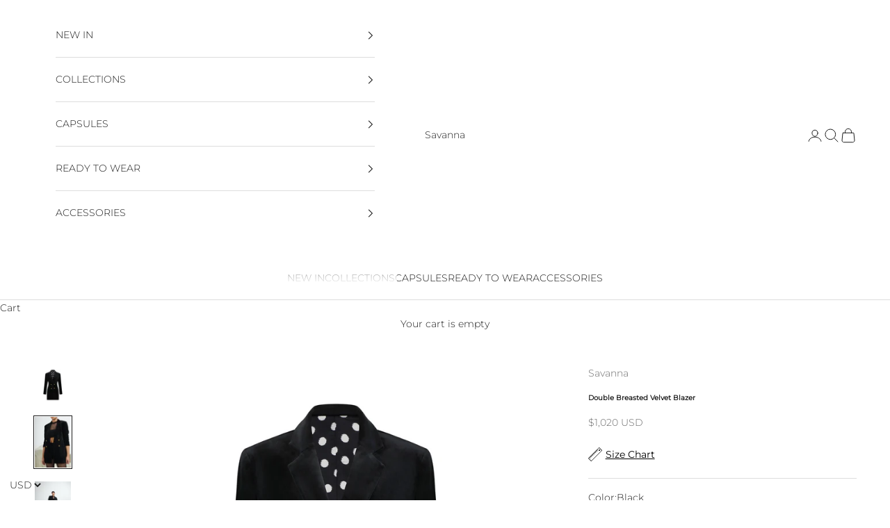

--- FILE ---
content_type: text/html; charset=utf-8
request_url: https://savanna-creations.com/en-ae/products/double-breasted-velvet-blazer
body_size: 51211
content:
<!doctype html>

<html lang="en" dir="ltr">
  <head>
    <meta charset="utf-8">
    <meta name="viewport" content="width=device-width, initial-scale=1.0, height=device-height, minimum-scale=1.0, maximum-scale=5.0">

    <title>Double Breasted Velvet Blazer</title><meta name="description" content="A staple for any wardrobe this winter, the double breasted Velvet Blazer is accented with gold buttons and front welt pockets. Available in red and black."><link rel="canonical" href="https://savanna-creations.com/en-ae/products/double-breasted-velvet-blazer"><link rel="shortcut icon" href="//savanna-creations.com/cdn/shop/files/SAVANNA_GENERIC_LOGO-01.png?v=1711467863&width=96">
      <link rel="apple-touch-icon" href="//savanna-creations.com/cdn/shop/files/SAVANNA_GENERIC_LOGO-01.png?v=1711467863&width=180"><link rel="preconnect" href="https://fonts.shopifycdn.com" crossorigin><link rel="preload" href="//savanna-creations.com/cdn/fonts/montserrat/montserrat_n4.81949fa0ac9fd2021e16436151e8eaa539321637.woff2" as="font" type="font/woff2" crossorigin><link rel="preload" href="//savanna-creations.com/cdn/fonts/montserrat/montserrat_n3.29e699231893fd243e1620595067294bb067ba2a.woff2" as="font" type="font/woff2" crossorigin><meta property="og:type" content="product">
  <meta property="og:title" content="Double Breasted Velvet Blazer">
  <meta property="product:price:amount" content="1,020.00">
  <meta property="product:price:currency" content="USD">
  <meta property="product:availability" content="out of stock"><meta property="og:image" content="http://savanna-creations.com/cdn/shop/files/17_savanna_1.png?v=1714844822&width=2048">
  <meta property="og:image:secure_url" content="https://savanna-creations.com/cdn/shop/files/17_savanna_1.png?v=1714844822&width=2048">
  <meta property="og:image:width" content="2160">
  <meta property="og:image:height" content="2160"><meta property="og:description" content="A staple for any wardrobe this winter, the double breasted Velvet Blazer is accented with gold buttons and front welt pockets. Available in red and black."><meta property="og:url" content="https://savanna-creations.com/en-ae/products/double-breasted-velvet-blazer">
<meta property="og:site_name" content="Savanna"><meta name="twitter:card" content="summary"><meta name="twitter:title" content="Double Breasted Velvet Blazer">
  <meta name="twitter:description" content="A staple for any wardrobe this winter, the double breasted Velvet Blazer is accented with gold buttons and front welt pockets. Available in red and black."><meta name="twitter:image" content="https://savanna-creations.com/cdn/shop/files/17_savanna_1.png?crop=center&height=1200&v=1714844822&width=1200">
  <meta name="twitter:image:alt" content=""><script async crossorigin fetchpriority="high" src="/cdn/shopifycloud/importmap-polyfill/es-modules-shim.2.4.0.js"></script>
<script type="application/ld+json">{"@context":"http:\/\/schema.org\/","@id":"\/en-ae\/products\/double-breasted-velvet-blazer#product","@type":"ProductGroup","brand":{"@type":"Brand","name":"Savanna"},"category":"Clothing","description":"A staple for any wardrobe this winter, the double breasted Velvet Blazer is accented with gold buttons and front welt pockets. Available in red and black.","hasVariant":[{"@id":"\/en-ae\/products\/double-breasted-velvet-blazer?variant=42296882102430#variant","@type":"Product","image":"https:\/\/savanna-creations.com\/cdn\/shop\/products\/savanah1064.jpg?v=1714844822\u0026width=1920","name":"Double Breasted Velvet Blazer - Black \/ XS","offers":{"@id":"\/en-ae\/products\/double-breasted-velvet-blazer?variant=42296882102430#offer","@type":"Offer","availability":"http:\/\/schema.org\/OutOfStock","price":"1020.00","priceCurrency":"USD","url":"https:\/\/savanna-creations.com\/en-ae\/products\/double-breasted-velvet-blazer?variant=42296882102430"}},{"@id":"\/en-ae\/products\/double-breasted-velvet-blazer?variant=42296882135198#variant","@type":"Product","image":"https:\/\/savanna-creations.com\/cdn\/shop\/products\/savanah1064.jpg?v=1714844822\u0026width=1920","name":"Double Breasted Velvet Blazer - Black \/ S","offers":{"@id":"\/en-ae\/products\/double-breasted-velvet-blazer?variant=42296882135198#offer","@type":"Offer","availability":"http:\/\/schema.org\/OutOfStock","price":"1020.00","priceCurrency":"USD","url":"https:\/\/savanna-creations.com\/en-ae\/products\/double-breasted-velvet-blazer?variant=42296882135198"}},{"@id":"\/en-ae\/products\/double-breasted-velvet-blazer?variant=42296882167966#variant","@type":"Product","image":"https:\/\/savanna-creations.com\/cdn\/shop\/products\/savanah1064.jpg?v=1714844822\u0026width=1920","name":"Double Breasted Velvet Blazer - Black \/ M","offers":{"@id":"\/en-ae\/products\/double-breasted-velvet-blazer?variant=42296882167966#offer","@type":"Offer","availability":"http:\/\/schema.org\/OutOfStock","price":"1020.00","priceCurrency":"USD","url":"https:\/\/savanna-creations.com\/en-ae\/products\/double-breasted-velvet-blazer?variant=42296882167966"}},{"@id":"\/en-ae\/products\/double-breasted-velvet-blazer?variant=42296882200734#variant","@type":"Product","image":"https:\/\/savanna-creations.com\/cdn\/shop\/products\/savanah1064.jpg?v=1714844822\u0026width=1920","name":"Double Breasted Velvet Blazer - Black \/ L","offers":{"@id":"\/en-ae\/products\/double-breasted-velvet-blazer?variant=42296882200734#offer","@type":"Offer","availability":"http:\/\/schema.org\/OutOfStock","price":"1020.00","priceCurrency":"USD","url":"https:\/\/savanna-creations.com\/en-ae\/products\/double-breasted-velvet-blazer?variant=42296882200734"}},{"@id":"\/en-ae\/products\/double-breasted-velvet-blazer?variant=42296882233502#variant","@type":"Product","image":"https:\/\/savanna-creations.com\/cdn\/shop\/products\/savanah1064.jpg?v=1714844822\u0026width=1920","name":"Double Breasted Velvet Blazer - Black \/ XL","offers":{"@id":"\/en-ae\/products\/double-breasted-velvet-blazer?variant=42296882233502#offer","@type":"Offer","availability":"http:\/\/schema.org\/OutOfStock","price":"1020.00","priceCurrency":"USD","url":"https:\/\/savanna-creations.com\/en-ae\/products\/double-breasted-velvet-blazer?variant=42296882233502"}},{"@id":"\/en-ae\/products\/double-breasted-velvet-blazer?variant=42296882266270#variant","@type":"Product","image":"https:\/\/savanna-creations.com\/cdn\/shop\/products\/savanah0519.jpg?v=1714844822\u0026width=1920","name":"Double Breasted Velvet Blazer - Red \/ XS","offers":{"@id":"\/en-ae\/products\/double-breasted-velvet-blazer?variant=42296882266270#offer","@type":"Offer","availability":"http:\/\/schema.org\/OutOfStock","price":"1020.00","priceCurrency":"USD","url":"https:\/\/savanna-creations.com\/en-ae\/products\/double-breasted-velvet-blazer?variant=42296882266270"}},{"@id":"\/en-ae\/products\/double-breasted-velvet-blazer?variant=42296882299038#variant","@type":"Product","image":"https:\/\/savanna-creations.com\/cdn\/shop\/products\/savanah0519.jpg?v=1714844822\u0026width=1920","name":"Double Breasted Velvet Blazer - Red \/ S","offers":{"@id":"\/en-ae\/products\/double-breasted-velvet-blazer?variant=42296882299038#offer","@type":"Offer","availability":"http:\/\/schema.org\/OutOfStock","price":"1020.00","priceCurrency":"USD","url":"https:\/\/savanna-creations.com\/en-ae\/products\/double-breasted-velvet-blazer?variant=42296882299038"}},{"@id":"\/en-ae\/products\/double-breasted-velvet-blazer?variant=42296882331806#variant","@type":"Product","image":"https:\/\/savanna-creations.com\/cdn\/shop\/products\/savanah0519.jpg?v=1714844822\u0026width=1920","name":"Double Breasted Velvet Blazer - Red \/ M","offers":{"@id":"\/en-ae\/products\/double-breasted-velvet-blazer?variant=42296882331806#offer","@type":"Offer","availability":"http:\/\/schema.org\/OutOfStock","price":"1020.00","priceCurrency":"USD","url":"https:\/\/savanna-creations.com\/en-ae\/products\/double-breasted-velvet-blazer?variant=42296882331806"}},{"@id":"\/en-ae\/products\/double-breasted-velvet-blazer?variant=42296882364574#variant","@type":"Product","image":"https:\/\/savanna-creations.com\/cdn\/shop\/products\/savanah0519.jpg?v=1714844822\u0026width=1920","name":"Double Breasted Velvet Blazer - Red \/ L","offers":{"@id":"\/en-ae\/products\/double-breasted-velvet-blazer?variant=42296882364574#offer","@type":"Offer","availability":"http:\/\/schema.org\/OutOfStock","price":"1020.00","priceCurrency":"USD","url":"https:\/\/savanna-creations.com\/en-ae\/products\/double-breasted-velvet-blazer?variant=42296882364574"}},{"@id":"\/en-ae\/products\/double-breasted-velvet-blazer?variant=42296882397342#variant","@type":"Product","image":"https:\/\/savanna-creations.com\/cdn\/shop\/products\/savanah0519.jpg?v=1714844822\u0026width=1920","name":"Double Breasted Velvet Blazer - Red \/ XL","offers":{"@id":"\/en-ae\/products\/double-breasted-velvet-blazer?variant=42296882397342#offer","@type":"Offer","availability":"http:\/\/schema.org\/OutOfStock","price":"1020.00","priceCurrency":"USD","url":"https:\/\/savanna-creations.com\/en-ae\/products\/double-breasted-velvet-blazer?variant=42296882397342"}}],"name":"Double Breasted Velvet Blazer","productGroupID":"7404668518558","url":"https:\/\/savanna-creations.com\/en-ae\/products\/double-breasted-velvet-blazer"}</script><script type="application/ld+json">
  {
    "@context": "https://schema.org",
    "@type": "BreadcrumbList",
    "itemListElement": [{
        "@type": "ListItem",
        "position": 1,
        "name": "Home",
        "item": "https://savanna-creations.com"
      },{
            "@type": "ListItem",
            "position": 2,
            "name": "Double Breasted Velvet Blazer",
            "item": "https://savanna-creations.com/en-ae/products/double-breasted-velvet-blazer"
          }]
  }
</script><style>/* Typography (heading) */
  @font-face {
  font-family: Montserrat;
  font-weight: 400;
  font-style: normal;
  font-display: fallback;
  src: url("//savanna-creations.com/cdn/fonts/montserrat/montserrat_n4.81949fa0ac9fd2021e16436151e8eaa539321637.woff2") format("woff2"),
       url("//savanna-creations.com/cdn/fonts/montserrat/montserrat_n4.a6c632ca7b62da89c3594789ba828388aac693fe.woff") format("woff");
}

@font-face {
  font-family: Montserrat;
  font-weight: 400;
  font-style: italic;
  font-display: fallback;
  src: url("//savanna-creations.com/cdn/fonts/montserrat/montserrat_i4.5a4ea298b4789e064f62a29aafc18d41f09ae59b.woff2") format("woff2"),
       url("//savanna-creations.com/cdn/fonts/montserrat/montserrat_i4.072b5869c5e0ed5b9d2021e4c2af132e16681ad2.woff") format("woff");
}

/* Typography (body) */
  @font-face {
  font-family: Montserrat;
  font-weight: 300;
  font-style: normal;
  font-display: fallback;
  src: url("//savanna-creations.com/cdn/fonts/montserrat/montserrat_n3.29e699231893fd243e1620595067294bb067ba2a.woff2") format("woff2"),
       url("//savanna-creations.com/cdn/fonts/montserrat/montserrat_n3.64ed56f012a53c08a49d49bd7e0c8d2f46119150.woff") format("woff");
}

@font-face {
  font-family: Montserrat;
  font-weight: 300;
  font-style: italic;
  font-display: fallback;
  src: url("//savanna-creations.com/cdn/fonts/montserrat/montserrat_i3.9cfee8ab0b9b229ed9a7652dff7d786e45a01df2.woff2") format("woff2"),
       url("//savanna-creations.com/cdn/fonts/montserrat/montserrat_i3.68df04ba4494b4612ed6f9bf46b6c06246fa2fa4.woff") format("woff");
}

@font-face {
  font-family: Montserrat;
  font-weight: 400;
  font-style: normal;
  font-display: fallback;
  src: url("//savanna-creations.com/cdn/fonts/montserrat/montserrat_n4.81949fa0ac9fd2021e16436151e8eaa539321637.woff2") format("woff2"),
       url("//savanna-creations.com/cdn/fonts/montserrat/montserrat_n4.a6c632ca7b62da89c3594789ba828388aac693fe.woff") format("woff");
}

@font-face {
  font-family: Montserrat;
  font-weight: 400;
  font-style: italic;
  font-display: fallback;
  src: url("//savanna-creations.com/cdn/fonts/montserrat/montserrat_i4.5a4ea298b4789e064f62a29aafc18d41f09ae59b.woff2") format("woff2"),
       url("//savanna-creations.com/cdn/fonts/montserrat/montserrat_i4.072b5869c5e0ed5b9d2021e4c2af132e16681ad2.woff") format("woff");
}

:root {
    /* Container */
    --container-max-width: 100%;
    --container-xxs-max-width: 27.5rem; /* 440px */
    --container-xs-max-width: 42.5rem; /* 680px */
    --container-sm-max-width: 61.25rem; /* 980px */
    --container-md-max-width: 71.875rem; /* 1150px */
    --container-lg-max-width: 78.75rem; /* 1260px */
    --container-xl-max-width: 85rem; /* 1360px */
    --container-gutter: 1.25rem;

    --section-vertical-spacing: 2.5rem;
    --section-vertical-spacing-tight:2.5rem;

    --section-stack-gap:2.25rem;
    --section-stack-gap-tight:2.25rem;

    /* Form settings */
    --form-gap: 1.25rem; /* Gap between fieldset and submit button */
    --fieldset-gap: 1rem; /* Gap between each form input within a fieldset */
    --form-control-gap: 0.625rem; /* Gap between input and label (ignored for floating label) */
    --checkbox-control-gap: 0.75rem; /* Horizontal gap between checkbox and its associated label */
    --input-padding-block: 0.65rem; /* Vertical padding for input, textarea and native select */
    --input-padding-inline: 0.8rem; /* Horizontal padding for input, textarea and native select */
    --checkbox-size: 0.875rem; /* Size (width and height) for checkbox */

    /* Other sizes */
    --sticky-area-height: calc(var(--announcement-bar-is-sticky, 0) * var(--announcement-bar-height, 0px) + var(--header-is-sticky, 0) * var(--header-is-visible, 1) * var(--header-height, 0px));

    /* RTL support */
    --transform-logical-flip: 1;
    --transform-origin-start: left;
    --transform-origin-end: right;

    /**
     * ---------------------------------------------------------------------
     * TYPOGRAPHY
     * ---------------------------------------------------------------------
     */

    /* Font properties */
    --heading-font-family: Montserrat, sans-serif;
    --heading-font-weight: 400;
    --heading-font-style: normal;
    --heading-text-transform: uppercase;
    --heading-letter-spacing: 0.18em;
    --text-font-family: Montserrat, sans-serif;
    --text-font-weight: 300;
    --text-font-style: normal;
    --text-letter-spacing: 0.0em;
    --button-font: var(--text-font-style) var(--text-font-weight) var(--text-sm) / 1.65 var(--text-font-family);
    --button-text-transform: uppercase;
    --button-letter-spacing: 0.18em;

    /* Font sizes */--text-heading-size-factor: 0.9;
    --text-h1: max(0.6875rem, clamp(1.375rem, 1.146341463414634rem + 0.975609756097561vw, 2rem) * var(--text-heading-size-factor));
    --text-h2: max(0.6875rem, clamp(1.25rem, 1.0670731707317074rem + 0.7804878048780488vw, 1.75rem) * var(--text-heading-size-factor));
    --text-h3: max(0.6875rem, clamp(1.125rem, 1.0335365853658536rem + 0.3902439024390244vw, 1.375rem) * var(--text-heading-size-factor));
    --text-h4: max(0.6875rem, clamp(1rem, 0.9542682926829268rem + 0.1951219512195122vw, 1.125rem) * var(--text-heading-size-factor));
    --text-h5: calc(0.875rem * var(--text-heading-size-factor));
    --text-h6: calc(0.75rem * var(--text-heading-size-factor));

    --text-xs: 0.75rem;
    --text-sm: 0.8125rem;
    --text-base: 0.875rem;
    --text-lg: 1.0rem;
    --text-xl: 1.125rem;

    /* Rounded variables (used for border radius) */
    --rounded-full: 9999px;
    --button-border-radius: 0.0rem;
    --input-border-radius: 0.0rem;

    /* Box shadow */
    --shadow-sm: 0 2px 8px rgb(0 0 0 / 0.05);
    --shadow: 0 5px 15px rgb(0 0 0 / 0.05);
    --shadow-md: 0 5px 30px rgb(0 0 0 / 0.05);
    --shadow-block: px px px rgb(var(--text-primary) / 0.0);

    /**
     * ---------------------------------------------------------------------
     * OTHER
     * ---------------------------------------------------------------------
     */

    --checkmark-svg-url: url(//savanna-creations.com/cdn/shop/t/28/assets/checkmark.svg?v=77552481021870063511745832849);
    --cursor-zoom-in-svg-url: url(//savanna-creations.com/cdn/shop/t/28/assets/cursor-zoom-in.svg?v=112480252220988712521745832849);
  }

  [dir="rtl"]:root {
    /* RTL support */
    --transform-logical-flip: -1;
    --transform-origin-start: right;
    --transform-origin-end: left;
  }

  @media screen and (min-width: 700px) {
    :root {
      /* Typography (font size) */
      --text-xs: 0.75rem;
      --text-sm: 0.8125rem;
      --text-base: 0.875rem;
      --text-lg: 1.0rem;
      --text-xl: 1.25rem;

      /* Spacing settings */
      --container-gutter: 2rem;
    }
  }

  @media screen and (min-width: 1000px) {
    :root {
      /* Spacing settings */
      --container-gutter: 3rem;

      --section-vertical-spacing: 4rem;
      --section-vertical-spacing-tight: 4rem;

      --section-stack-gap:3rem;
      --section-stack-gap-tight:3rem;
    }
  }:root {/* Overlay used for modal */
    --page-overlay: 0 0 0 / 0.4;

    /* We use the first scheme background as default */
    --page-background: ;

    /* Product colors */
    --on-sale-text: 227 44 43;
    --on-sale-badge-background: 227 44 43;
    --on-sale-badge-text: 255 255 255;
    --sold-out-badge-background: 239 239 239;
    --sold-out-badge-text: 0 0 0 / 0.65;
    --custom-badge-background: 28 28 28;
    --custom-badge-text: 255 255 255;
    --star-color: 28 28 28;

    /* Status colors */
    --success-background: 212 227 203;
    --success-text: 48 122 7;
    --warning-background: 253 241 224;
    --warning-text: 237 138 0;
    --error-background: 243 204 204;
    --error-text: 203 43 43;
  }.color-scheme--scheme-1 {
      /* Color settings */--accent: 28 28 28;
      --text-color: 28 28 28;
      --background: 255 255 255 / 1.0;
      --background-without-opacity: 255 255 255;
      --background-gradient: ;--border-color: 221 221 221;/* Button colors */
      --button-background: 28 28 28;
      --button-text-color: 255 255 255;

      /* Circled buttons */
      --circle-button-background: 255 255 255;
      --circle-button-text-color: 28 28 28;
    }.shopify-section:has(.section-spacing.color-scheme--bg-54922f2e920ba8346f6dc0fba343d673) + .shopify-section:has(.section-spacing.color-scheme--bg-54922f2e920ba8346f6dc0fba343d673:not(.bordered-section)) .section-spacing {
      padding-block-start: 0;
    }.color-scheme--scheme-2 {
      /* Color settings */--accent: 28 28 28;
      --text-color: 28 28 28;
      --background: 255 255 255 / 1.0;
      --background-without-opacity: 255 255 255;
      --background-gradient: ;--border-color: 221 221 221;/* Button colors */
      --button-background: 28 28 28;
      --button-text-color: 255 255 255;

      /* Circled buttons */
      --circle-button-background: 255 255 255;
      --circle-button-text-color: 28 28 28;
    }.shopify-section:has(.section-spacing.color-scheme--bg-54922f2e920ba8346f6dc0fba343d673) + .shopify-section:has(.section-spacing.color-scheme--bg-54922f2e920ba8346f6dc0fba343d673:not(.bordered-section)) .section-spacing {
      padding-block-start: 0;
    }.color-scheme--scheme-3 {
      /* Color settings */--accent: 255 255 255;
      --text-color: 255 255 255;
      --background: 28 28 28 / 1.0;
      --background-without-opacity: 28 28 28;
      --background-gradient: ;--border-color: 62 62 62;/* Button colors */
      --button-background: 255 255 255;
      --button-text-color: 28 28 28;

      /* Circled buttons */
      --circle-button-background: 255 255 255;
      --circle-button-text-color: 28 28 28;
    }.shopify-section:has(.section-spacing.color-scheme--bg-c1f8cb21047e4797e94d0969dc5d1e44) + .shopify-section:has(.section-spacing.color-scheme--bg-c1f8cb21047e4797e94d0969dc5d1e44:not(.bordered-section)) .section-spacing {
      padding-block-start: 0;
    }.color-scheme--scheme-4 {
      /* Color settings */--accent: 255 255 255;
      --text-color: 255 255 255;
      --background: 0 0 0 / 0.0;
      --background-without-opacity: 0 0 0;
      --background-gradient: ;--border-color: 255 255 255;/* Button colors */
      --button-background: 255 255 255;
      --button-text-color: 28 28 28;

      /* Circled buttons */
      --circle-button-background: 255 255 255;
      --circle-button-text-color: 28 28 28;
    }.shopify-section:has(.section-spacing.color-scheme--bg-3671eee015764974ee0aef1536023e0f) + .shopify-section:has(.section-spacing.color-scheme--bg-3671eee015764974ee0aef1536023e0f:not(.bordered-section)) .section-spacing {
      padding-block-start: 0;
    }.color-scheme--dialog {
      /* Color settings */--accent: 28 28 28;
      --text-color: 28 28 28;
      --background: 255 255 255 / 1.0;
      --background-without-opacity: 255 255 255;
      --background-gradient: ;--border-color: 221 221 221;/* Button colors */
      --button-background: 28 28 28;
      --button-text-color: 255 255 255;

      /* Circled buttons */
      --circle-button-background: 255 255 255;
      --circle-button-text-color: 28 28 28;
    }
</style><script>
  // This allows to expose several variables to the global scope, to be used in scripts
  window.themeVariables = {
    settings: {
      showPageTransition: null,
      pageType: "product",
      moneyFormat: "\u003cspan class=money\u003e${{amount}}\u003c\/span\u003e",
      moneyWithCurrencyFormat: "\u003cspan class=money\u003e${{amount}} USD\u003c\/span\u003e",
      currencyCodeEnabled: false,
      cartType: "drawer",
      staggerMenuApparition: true
    },

    strings: {
      addedToCart: "Added to your cart!",
      closeGallery: "Close gallery",
      zoomGallery: "Zoom picture",
      errorGallery: "Image cannot be loaded",
      shippingEstimatorNoResults: "Sorry, we do not ship to your address.",
      shippingEstimatorOneResult: "There is one shipping rate for your address:",
      shippingEstimatorMultipleResults: "There are several shipping rates for your address:",
      shippingEstimatorError: "One or more error occurred while retrieving shipping rates:",
      next: "Next",
      previous: "Previous"
    },

    mediaQueries: {
      'sm': 'screen and (min-width: 700px)',
      'md': 'screen and (min-width: 1000px)',
      'lg': 'screen and (min-width: 1150px)',
      'xl': 'screen and (min-width: 1400px)',
      '2xl': 'screen and (min-width: 1600px)',
      'sm-max': 'screen and (max-width: 699px)',
      'md-max': 'screen and (max-width: 999px)',
      'lg-max': 'screen and (max-width: 1149px)',
      'xl-max': 'screen and (max-width: 1399px)',
      '2xl-max': 'screen and (max-width: 1599px)',
      'motion-safe': '(prefers-reduced-motion: no-preference)',
      'motion-reduce': '(prefers-reduced-motion: reduce)',
      'supports-hover': 'screen and (pointer: fine)',
      'supports-touch': 'screen and (hover: none)'
    }
  };</script><script type="importmap">{
        "imports": {
          "vendor": "//savanna-creations.com/cdn/shop/t/28/assets/vendor.min.js?v=118757129943152772801745832827",
          "theme": "//savanna-creations.com/cdn/shop/t/28/assets/theme.js?v=120688118179581468051745832827",
          "photoswipe": "//savanna-creations.com/cdn/shop/t/28/assets/photoswipe.min.js?v=13374349288281597431745832827"
        }
      }
    </script>

    <script type="module" src="//savanna-creations.com/cdn/shop/t/28/assets/vendor.min.js?v=118757129943152772801745832827"></script>
    <script type="module" src="//savanna-creations.com/cdn/shop/t/28/assets/theme.js?v=120688118179581468051745832827"></script>

    <script>window.performance && window.performance.mark && window.performance.mark('shopify.content_for_header.start');</script><meta name="google-site-verification" content="n2lMdCIXZw5Dkd9dGVMjDg7r7NAPnGHfnAH8FXkEVNc">
<meta id="shopify-digital-wallet" name="shopify-digital-wallet" content="/2475950192/digital_wallets/dialog">
<meta name="shopify-checkout-api-token" content="ac01bb10538f9848c4c0d8fa8bf3cc63">
<meta id="in-context-paypal-metadata" data-shop-id="2475950192" data-venmo-supported="false" data-environment="production" data-locale="en_US" data-paypal-v4="true" data-currency="USD">
<link rel="alternate" hreflang="x-default" href="https://savanna-creations.com/products/double-breasted-velvet-blazer">
<link rel="alternate" hreflang="en" href="https://savanna-creations.com/products/double-breasted-velvet-blazer">
<link rel="alternate" hreflang="en-AE" href="https://savanna-creations.com/en-ae/products/double-breasted-velvet-blazer">
<link rel="alternate" hreflang="en-CA" href="https://savanna-creations.com/en-ca/products/double-breasted-velvet-blazer">
<link rel="alternate" type="application/json+oembed" href="https://savanna-creations.com/en-ae/products/double-breasted-velvet-blazer.oembed">
<script async="async" src="/checkouts/internal/preloads.js?locale=en-AE"></script>
<script id="shopify-features" type="application/json">{"accessToken":"ac01bb10538f9848c4c0d8fa8bf3cc63","betas":["rich-media-storefront-analytics"],"domain":"savanna-creations.com","predictiveSearch":true,"shopId":2475950192,"locale":"en"}</script>
<script>var Shopify = Shopify || {};
Shopify.shop = "savannacreations.myshopify.com";
Shopify.locale = "en";
Shopify.currency = {"active":"USD","rate":"1.0"};
Shopify.country = "AE";
Shopify.theme = {"name":"Prestige (Updated)","id":145670963358,"schema_name":"Prestige","schema_version":"10.7.0","theme_store_id":855,"role":"main"};
Shopify.theme.handle = "null";
Shopify.theme.style = {"id":null,"handle":null};
Shopify.cdnHost = "savanna-creations.com/cdn";
Shopify.routes = Shopify.routes || {};
Shopify.routes.root = "/en-ae/";</script>
<script type="module">!function(o){(o.Shopify=o.Shopify||{}).modules=!0}(window);</script>
<script>!function(o){function n(){var o=[];function n(){o.push(Array.prototype.slice.apply(arguments))}return n.q=o,n}var t=o.Shopify=o.Shopify||{};t.loadFeatures=n(),t.autoloadFeatures=n()}(window);</script>
<script id="shop-js-analytics" type="application/json">{"pageType":"product"}</script>
<script defer="defer" async type="module" src="//savanna-creations.com/cdn/shopifycloud/shop-js/modules/v2/client.init-shop-cart-sync_BN7fPSNr.en.esm.js"></script>
<script defer="defer" async type="module" src="//savanna-creations.com/cdn/shopifycloud/shop-js/modules/v2/chunk.common_Cbph3Kss.esm.js"></script>
<script defer="defer" async type="module" src="//savanna-creations.com/cdn/shopifycloud/shop-js/modules/v2/chunk.modal_DKumMAJ1.esm.js"></script>
<script type="module">
  await import("//savanna-creations.com/cdn/shopifycloud/shop-js/modules/v2/client.init-shop-cart-sync_BN7fPSNr.en.esm.js");
await import("//savanna-creations.com/cdn/shopifycloud/shop-js/modules/v2/chunk.common_Cbph3Kss.esm.js");
await import("//savanna-creations.com/cdn/shopifycloud/shop-js/modules/v2/chunk.modal_DKumMAJ1.esm.js");

  window.Shopify.SignInWithShop?.initShopCartSync?.({"fedCMEnabled":true,"windoidEnabled":true});

</script>
<script>(function() {
  var isLoaded = false;
  function asyncLoad() {
    if (isLoaded) return;
    isLoaded = true;
    var urls = ["https:\/\/aura-apps.com\/shoppable\/engine\/js\/addons\/shoppable_gallery\/shoppable_gallery.js?shop=savannacreations.myshopify.com","https:\/\/cdn.assortion.com\/app.js?shop=savannacreations.myshopify.com","https:\/\/ma.zoho.com\/js\/V2\/shopify_store.js?shop=savannacreations.myshopify.com","https:\/\/cdn.robinpro.gallery\/js\/client.js?v=5ad0431\u0026shop=savannacreations.myshopify.com"];
    for (var i = 0; i < urls.length; i++) {
      var s = document.createElement('script');
      s.type = 'text/javascript';
      s.async = true;
      s.src = urls[i];
      var x = document.getElementsByTagName('script')[0];
      x.parentNode.insertBefore(s, x);
    }
  };
  if(window.attachEvent) {
    window.attachEvent('onload', asyncLoad);
  } else {
    window.addEventListener('load', asyncLoad, false);
  }
})();</script>
<script id="__st">var __st={"a":2475950192,"offset":14400,"reqid":"c0c6fd9a-3d25-4404-b8d7-b584de441cdc-1770146268","pageurl":"savanna-creations.com\/en-ae\/products\/double-breasted-velvet-blazer","u":"33988ecd82c4","p":"product","rtyp":"product","rid":7404668518558};</script>
<script>window.ShopifyPaypalV4VisibilityTracking = true;</script>
<script id="captcha-bootstrap">!function(){'use strict';const t='contact',e='account',n='new_comment',o=[[t,t],['blogs',n],['comments',n],[t,'customer']],c=[[e,'customer_login'],[e,'guest_login'],[e,'recover_customer_password'],[e,'create_customer']],r=t=>t.map((([t,e])=>`form[action*='/${t}']:not([data-nocaptcha='true']) input[name='form_type'][value='${e}']`)).join(','),a=t=>()=>t?[...document.querySelectorAll(t)].map((t=>t.form)):[];function s(){const t=[...o],e=r(t);return a(e)}const i='password',u='form_key',d=['recaptcha-v3-token','g-recaptcha-response','h-captcha-response',i],f=()=>{try{return window.sessionStorage}catch{return}},m='__shopify_v',_=t=>t.elements[u];function p(t,e,n=!1){try{const o=window.sessionStorage,c=JSON.parse(o.getItem(e)),{data:r}=function(t){const{data:e,action:n}=t;return t[m]||n?{data:e,action:n}:{data:t,action:n}}(c);for(const[e,n]of Object.entries(r))t.elements[e]&&(t.elements[e].value=n);n&&o.removeItem(e)}catch(o){console.error('form repopulation failed',{error:o})}}const l='form_type',E='cptcha';function T(t){t.dataset[E]=!0}const w=window,h=w.document,L='Shopify',v='ce_forms',y='captcha';let A=!1;((t,e)=>{const n=(g='f06e6c50-85a8-45c8-87d0-21a2b65856fe',I='https://cdn.shopify.com/shopifycloud/storefront-forms-hcaptcha/ce_storefront_forms_captcha_hcaptcha.v1.5.2.iife.js',D={infoText:'Protected by hCaptcha',privacyText:'Privacy',termsText:'Terms'},(t,e,n)=>{const o=w[L][v],c=o.bindForm;if(c)return c(t,g,e,D).then(n);var r;o.q.push([[t,g,e,D],n]),r=I,A||(h.body.append(Object.assign(h.createElement('script'),{id:'captcha-provider',async:!0,src:r})),A=!0)});var g,I,D;w[L]=w[L]||{},w[L][v]=w[L][v]||{},w[L][v].q=[],w[L][y]=w[L][y]||{},w[L][y].protect=function(t,e){n(t,void 0,e),T(t)},Object.freeze(w[L][y]),function(t,e,n,w,h,L){const[v,y,A,g]=function(t,e,n){const i=e?o:[],u=t?c:[],d=[...i,...u],f=r(d),m=r(i),_=r(d.filter((([t,e])=>n.includes(e))));return[a(f),a(m),a(_),s()]}(w,h,L),I=t=>{const e=t.target;return e instanceof HTMLFormElement?e:e&&e.form},D=t=>v().includes(t);t.addEventListener('submit',(t=>{const e=I(t);if(!e)return;const n=D(e)&&!e.dataset.hcaptchaBound&&!e.dataset.recaptchaBound,o=_(e),c=g().includes(e)&&(!o||!o.value);(n||c)&&t.preventDefault(),c&&!n&&(function(t){try{if(!f())return;!function(t){const e=f();if(!e)return;const n=_(t);if(!n)return;const o=n.value;o&&e.removeItem(o)}(t);const e=Array.from(Array(32),(()=>Math.random().toString(36)[2])).join('');!function(t,e){_(t)||t.append(Object.assign(document.createElement('input'),{type:'hidden',name:u})),t.elements[u].value=e}(t,e),function(t,e){const n=f();if(!n)return;const o=[...t.querySelectorAll(`input[type='${i}']`)].map((({name:t})=>t)),c=[...d,...o],r={};for(const[a,s]of new FormData(t).entries())c.includes(a)||(r[a]=s);n.setItem(e,JSON.stringify({[m]:1,action:t.action,data:r}))}(t,e)}catch(e){console.error('failed to persist form',e)}}(e),e.submit())}));const S=(t,e)=>{t&&!t.dataset[E]&&(n(t,e.some((e=>e===t))),T(t))};for(const o of['focusin','change'])t.addEventListener(o,(t=>{const e=I(t);D(e)&&S(e,y())}));const B=e.get('form_key'),M=e.get(l),P=B&&M;t.addEventListener('DOMContentLoaded',(()=>{const t=y();if(P)for(const e of t)e.elements[l].value===M&&p(e,B);[...new Set([...A(),...v().filter((t=>'true'===t.dataset.shopifyCaptcha))])].forEach((e=>S(e,t)))}))}(h,new URLSearchParams(w.location.search),n,t,e,['guest_login'])})(!0,!0)}();</script>
<script integrity="sha256-4kQ18oKyAcykRKYeNunJcIwy7WH5gtpwJnB7kiuLZ1E=" data-source-attribution="shopify.loadfeatures" defer="defer" src="//savanna-creations.com/cdn/shopifycloud/storefront/assets/storefront/load_feature-a0a9edcb.js" crossorigin="anonymous"></script>
<script data-source-attribution="shopify.dynamic_checkout.dynamic.init">var Shopify=Shopify||{};Shopify.PaymentButton=Shopify.PaymentButton||{isStorefrontPortableWallets:!0,init:function(){window.Shopify.PaymentButton.init=function(){};var t=document.createElement("script");t.src="https://savanna-creations.com/cdn/shopifycloud/portable-wallets/latest/portable-wallets.en.js",t.type="module",document.head.appendChild(t)}};
</script>
<script data-source-attribution="shopify.dynamic_checkout.buyer_consent">
  function portableWalletsHideBuyerConsent(e){var t=document.getElementById("shopify-buyer-consent"),n=document.getElementById("shopify-subscription-policy-button");t&&n&&(t.classList.add("hidden"),t.setAttribute("aria-hidden","true"),n.removeEventListener("click",e))}function portableWalletsShowBuyerConsent(e){var t=document.getElementById("shopify-buyer-consent"),n=document.getElementById("shopify-subscription-policy-button");t&&n&&(t.classList.remove("hidden"),t.removeAttribute("aria-hidden"),n.addEventListener("click",e))}window.Shopify?.PaymentButton&&(window.Shopify.PaymentButton.hideBuyerConsent=portableWalletsHideBuyerConsent,window.Shopify.PaymentButton.showBuyerConsent=portableWalletsShowBuyerConsent);
</script>
<script>
  function portableWalletsCleanup(e){e&&e.src&&console.error("Failed to load portable wallets script "+e.src);var t=document.querySelectorAll("shopify-accelerated-checkout .shopify-payment-button__skeleton, shopify-accelerated-checkout-cart .wallet-cart-button__skeleton"),e=document.getElementById("shopify-buyer-consent");for(let e=0;e<t.length;e++)t[e].remove();e&&e.remove()}function portableWalletsNotLoadedAsModule(e){e instanceof ErrorEvent&&"string"==typeof e.message&&e.message.includes("import.meta")&&"string"==typeof e.filename&&e.filename.includes("portable-wallets")&&(window.removeEventListener("error",portableWalletsNotLoadedAsModule),window.Shopify.PaymentButton.failedToLoad=e,"loading"===document.readyState?document.addEventListener("DOMContentLoaded",window.Shopify.PaymentButton.init):window.Shopify.PaymentButton.init())}window.addEventListener("error",portableWalletsNotLoadedAsModule);
</script>

<script type="module" src="https://savanna-creations.com/cdn/shopifycloud/portable-wallets/latest/portable-wallets.en.js" onError="portableWalletsCleanup(this)" crossorigin="anonymous"></script>
<script nomodule>
  document.addEventListener("DOMContentLoaded", portableWalletsCleanup);
</script>

<link id="shopify-accelerated-checkout-styles" rel="stylesheet" media="screen" href="https://savanna-creations.com/cdn/shopifycloud/portable-wallets/latest/accelerated-checkout-backwards-compat.css" crossorigin="anonymous">
<style id="shopify-accelerated-checkout-cart">
        #shopify-buyer-consent {
  margin-top: 1em;
  display: inline-block;
  width: 100%;
}

#shopify-buyer-consent.hidden {
  display: none;
}

#shopify-subscription-policy-button {
  background: none;
  border: none;
  padding: 0;
  text-decoration: underline;
  font-size: inherit;
  cursor: pointer;
}

#shopify-subscription-policy-button::before {
  box-shadow: none;
}

      </style>

<script>window.performance && window.performance.mark && window.performance.mark('shopify.content_for_header.end');</script>
<link href="//savanna-creations.com/cdn/shop/t/28/assets/theme.css?v=59476350486779203171745832827" rel="stylesheet" type="text/css" media="all" /><!-- BEGIN app block: shopify://apps/o-request-a-quote/blocks/omgrfq_script/5f4ac0e6-8a57-4f3d-853e-0194eab86273 --><script
  id="omgrfq-script"
  type='text/javascript'
  data-type="custom">
    if ((typeof window.jQuery === 'undefined')) {<!-- BEGIN app snippet: omg-jquery -->
    (function(){"use strict";var C=document,D=window,st=C.documentElement,L=C.createElement.bind(C),ft=L("div"),q=L("table"),Mt=L("tbody"),ot=L("tr"),H=Array.isArray,S=Array.prototype,Dt=S.concat,U=S.filter,at=S.indexOf,ct=S.map,Bt=S.push,ht=S.slice,z=S.some,_t=S.splice,Pt=/^#(?:[\w-]|\\.|[^\x00-\xa0])*$/,Ht=/^\.(?:[\w-]|\\.|[^\x00-\xa0])*$/,$t=/<.+>/,jt=/^\w+$/;function J(t,n){var r=It(n);return!t||!r&&!A(n)&&!c(n)?[]:!r&&Ht.test(t)?n.getElementsByClassName(t.slice(1).replace(/\\/g,"")):!r&&jt.test(t)?n.getElementsByTagName(t):n.querySelectorAll(t)}var dt=function(){function t(n,r){if(n){if(Y(n))return n;var i=n;if(g(n)){var e=r||C;if(i=Pt.test(n)&&A(e)?e.getElementById(n.slice(1).replace(/\\/g,"")):$t.test(n)?yt(n):Y(e)?e.find(n):g(e)?o(e).find(n):J(n,e),!i)return}else if(O(n))return this.ready(n);(i.nodeType||i===D)&&(i=[i]),this.length=i.length;for(var s=0,f=this.length;s<f;s++)this[s]=i[s]}}return t.prototype.init=function(n,r){return new t(n,r)},t}(),u=dt.prototype,o=u.init;o.fn=o.prototype=u,u.length=0,u.splice=_t,typeof Symbol=="function"&&(u[Symbol.iterator]=S[Symbol.iterator]);function Y(t){return t instanceof dt}function B(t){return!!t&&t===t.window}function A(t){return!!t&&t.nodeType===9}function It(t){return!!t&&t.nodeType===11}function c(t){return!!t&&t.nodeType===1}function Ft(t){return!!t&&t.nodeType===3}function Wt(t){return typeof t=="boolean"}function O(t){return typeof t=="function"}function g(t){return typeof t=="string"}function v(t){return t===void 0}function P(t){return t===null}function lt(t){return!isNaN(parseFloat(t))&&isFinite(t)}function G(t){if(typeof t!="object"||t===null)return!1;var n=Object.getPrototypeOf(t);return n===null||n===Object.prototype}o.isWindow=B,o.isFunction=O,o.isArray=H,o.isNumeric=lt,o.isPlainObject=G;function d(t,n,r){if(r){for(var i=t.length;i--;)if(n.call(t[i],i,t[i])===!1)return t}else if(G(t))for(var e=Object.keys(t),i=0,s=e.length;i<s;i++){var f=e[i];if(n.call(t[f],f,t[f])===!1)return t}else for(var i=0,s=t.length;i<s;i++)if(n.call(t[i],i,t[i])===!1)return t;return t}o.each=d,u.each=function(t){return d(this,t)},u.empty=function(){return this.each(function(t,n){for(;n.firstChild;)n.removeChild(n.firstChild)})};var qt=/\S+/g;function j(t){return g(t)?t.match(qt)||[]:[]}u.toggleClass=function(t,n){var r=j(t),i=!v(n);return this.each(function(e,s){c(s)&&d(r,function(f,a){i?n?s.classList.add(a):s.classList.remove(a):s.classList.toggle(a)})})},u.addClass=function(t){return this.toggleClass(t,!0)},u.removeAttr=function(t){var n=j(t);return this.each(function(r,i){c(i)&&d(n,function(e,s){i.removeAttribute(s)})})};function Ut(t,n){if(t){if(g(t)){if(arguments.length<2){if(!this[0]||!c(this[0]))return;var r=this[0].getAttribute(t);return P(r)?void 0:r}return v(n)?this:P(n)?this.removeAttr(t):this.each(function(e,s){c(s)&&s.setAttribute(t,n)})}for(var i in t)this.attr(i,t[i]);return this}}u.attr=Ut,u.removeClass=function(t){return arguments.length?this.toggleClass(t,!1):this.attr("class","")},u.hasClass=function(t){return!!t&&z.call(this,function(n){return c(n)&&n.classList.contains(t)})},u.get=function(t){return v(t)?ht.call(this):(t=Number(t),this[t<0?t+this.length:t])},u.eq=function(t){return o(this.get(t))},u.first=function(){return this.eq(0)},u.last=function(){return this.eq(-1)};function zt(t){return v(t)?this.get().map(function(n){return c(n)||Ft(n)?n.textContent:""}).join(""):this.each(function(n,r){c(r)&&(r.textContent=t)})}u.text=zt;function T(t,n,r){if(c(t)){var i=D.getComputedStyle(t,null);return r?i.getPropertyValue(n)||void 0:i[n]||t.style[n]}}function E(t,n){return parseInt(T(t,n),10)||0}function gt(t,n){return E(t,"border".concat(n?"Left":"Top","Width"))+E(t,"padding".concat(n?"Left":"Top"))+E(t,"padding".concat(n?"Right":"Bottom"))+E(t,"border".concat(n?"Right":"Bottom","Width"))}var X={};function Jt(t){if(X[t])return X[t];var n=L(t);C.body.insertBefore(n,null);var r=T(n,"display");return C.body.removeChild(n),X[t]=r!=="none"?r:"block"}function vt(t){return T(t,"display")==="none"}function pt(t,n){var r=t&&(t.matches||t.webkitMatchesSelector||t.msMatchesSelector);return!!r&&!!n&&r.call(t,n)}function I(t){return g(t)?function(n,r){return pt(r,t)}:O(t)?t:Y(t)?function(n,r){return t.is(r)}:t?function(n,r){return r===t}:function(){return!1}}u.filter=function(t){var n=I(t);return o(U.call(this,function(r,i){return n.call(r,i,r)}))};function x(t,n){return n?t.filter(n):t}u.detach=function(t){return x(this,t).each(function(n,r){r.parentNode&&r.parentNode.removeChild(r)}),this};var Yt=/^\s*<(\w+)[^>]*>/,Gt=/^<(\w+)\s*\/?>(?:<\/\1>)?$/,mt={"*":ft,tr:Mt,td:ot,th:ot,thead:q,tbody:q,tfoot:q};function yt(t){if(!g(t))return[];if(Gt.test(t))return[L(RegExp.$1)];var n=Yt.test(t)&&RegExp.$1,r=mt[n]||mt["*"];return r.innerHTML=t,o(r.childNodes).detach().get()}o.parseHTML=yt,u.has=function(t){var n=g(t)?function(r,i){return J(t,i).length}:function(r,i){return i.contains(t)};return this.filter(n)},u.not=function(t){var n=I(t);return this.filter(function(r,i){return(!g(t)||c(i))&&!n.call(i,r,i)})};function R(t,n,r,i){for(var e=[],s=O(n),f=i&&I(i),a=0,y=t.length;a<y;a++)if(s){var h=n(t[a]);h.length&&Bt.apply(e,h)}else for(var p=t[a][n];p!=null&&!(i&&f(-1,p));)e.push(p),p=r?p[n]:null;return e}function bt(t){return t.multiple&&t.options?R(U.call(t.options,function(n){return n.selected&&!n.disabled&&!n.parentNode.disabled}),"value"):t.value||""}function Xt(t){return arguments.length?this.each(function(n,r){var i=r.multiple&&r.options;if(i||Ot.test(r.type)){var e=H(t)?ct.call(t,String):P(t)?[]:[String(t)];i?d(r.options,function(s,f){f.selected=e.indexOf(f.value)>=0},!0):r.checked=e.indexOf(r.value)>=0}else r.value=v(t)||P(t)?"":t}):this[0]&&bt(this[0])}u.val=Xt,u.is=function(t){var n=I(t);return z.call(this,function(r,i){return n.call(r,i,r)})},o.guid=1;function w(t){return t.length>1?U.call(t,function(n,r,i){return at.call(i,n)===r}):t}o.unique=w,u.add=function(t,n){return o(w(this.get().concat(o(t,n).get())))},u.children=function(t){return x(o(w(R(this,function(n){return n.children}))),t)},u.parent=function(t){return x(o(w(R(this,"parentNode"))),t)},u.index=function(t){var n=t?o(t)[0]:this[0],r=t?this:o(n).parent().children();return at.call(r,n)},u.closest=function(t){var n=this.filter(t);if(n.length)return n;var r=this.parent();return r.length?r.closest(t):n},u.siblings=function(t){return x(o(w(R(this,function(n){return o(n).parent().children().not(n)}))),t)},u.find=function(t){return o(w(R(this,function(n){return J(t,n)})))};var Kt=/^\s*<!(?:\[CDATA\[|--)|(?:\]\]|--)>\s*$/g,Qt=/^$|^module$|\/(java|ecma)script/i,Vt=["type","src","nonce","noModule"];function Zt(t,n){var r=o(t);r.filter("script").add(r.find("script")).each(function(i,e){if(Qt.test(e.type)&&st.contains(e)){var s=L("script");s.text=e.textContent.replace(Kt,""),d(Vt,function(f,a){e[a]&&(s[a]=e[a])}),n.head.insertBefore(s,null),n.head.removeChild(s)}})}function kt(t,n,r,i,e){i?t.insertBefore(n,r?t.firstChild:null):t.nodeName==="HTML"?t.parentNode.replaceChild(n,t):t.parentNode.insertBefore(n,r?t:t.nextSibling),e&&Zt(n,t.ownerDocument)}function N(t,n,r,i,e,s,f,a){return d(t,function(y,h){d(o(h),function(p,M){d(o(n),function(b,W){var rt=r?M:W,it=r?W:M,m=r?p:b;kt(rt,m?it.cloneNode(!0):it,i,e,!m)},a)},f)},s),n}u.after=function(){return N(arguments,this,!1,!1,!1,!0,!0)},u.append=function(){return N(arguments,this,!1,!1,!0)};function tn(t){if(!arguments.length)return this[0]&&this[0].innerHTML;if(v(t))return this;var n=/<script[\s>]/.test(t);return this.each(function(r,i){c(i)&&(n?o(i).empty().append(t):i.innerHTML=t)})}u.html=tn,u.appendTo=function(t){return N(arguments,this,!0,!1,!0)},u.wrapInner=function(t){return this.each(function(n,r){var i=o(r),e=i.contents();e.length?e.wrapAll(t):i.append(t)})},u.before=function(){return N(arguments,this,!1,!0)},u.wrapAll=function(t){for(var n=o(t),r=n[0];r.children.length;)r=r.firstElementChild;return this.first().before(n),this.appendTo(r)},u.wrap=function(t){return this.each(function(n,r){var i=o(t)[0];o(r).wrapAll(n?i.cloneNode(!0):i)})},u.insertAfter=function(t){return N(arguments,this,!0,!1,!1,!1,!1,!0)},u.insertBefore=function(t){return N(arguments,this,!0,!0)},u.prepend=function(){return N(arguments,this,!1,!0,!0,!0,!0)},u.prependTo=function(t){return N(arguments,this,!0,!0,!0,!1,!1,!0)},u.contents=function(){return o(w(R(this,function(t){return t.tagName==="IFRAME"?[t.contentDocument]:t.tagName==="TEMPLATE"?t.content.childNodes:t.childNodes})))},u.next=function(t,n,r){return x(o(w(R(this,"nextElementSibling",n,r))),t)},u.nextAll=function(t){return this.next(t,!0)},u.nextUntil=function(t,n){return this.next(n,!0,t)},u.parents=function(t,n){return x(o(w(R(this,"parentElement",!0,n))),t)},u.parentsUntil=function(t,n){return this.parents(n,t)},u.prev=function(t,n,r){return x(o(w(R(this,"previousElementSibling",n,r))),t)},u.prevAll=function(t){return this.prev(t,!0)},u.prevUntil=function(t,n){return this.prev(n,!0,t)},u.map=function(t){return o(Dt.apply([],ct.call(this,function(n,r){return t.call(n,r,n)})))},u.clone=function(){return this.map(function(t,n){return n.cloneNode(!0)})},u.offsetParent=function(){return this.map(function(t,n){for(var r=n.offsetParent;r&&T(r,"position")==="static";)r=r.offsetParent;return r||st})},u.slice=function(t,n){return o(ht.call(this,t,n))};var nn=/-([a-z])/g;function K(t){return t.replace(nn,function(n,r){return r.toUpperCase()})}u.ready=function(t){var n=function(){return setTimeout(t,0,o)};return C.readyState!=="loading"?n():C.addEventListener("DOMContentLoaded",n),this},u.unwrap=function(){return this.parent().each(function(t,n){if(n.tagName!=="BODY"){var r=o(n);r.replaceWith(r.children())}}),this},u.offset=function(){var t=this[0];if(t){var n=t.getBoundingClientRect();return{top:n.top+D.pageYOffset,left:n.left+D.pageXOffset}}},u.position=function(){var t=this[0];if(t){var n=T(t,"position")==="fixed",r=n?t.getBoundingClientRect():this.offset();if(!n){for(var i=t.ownerDocument,e=t.offsetParent||i.documentElement;(e===i.body||e===i.documentElement)&&T(e,"position")==="static";)e=e.parentNode;if(e!==t&&c(e)){var s=o(e).offset();r.top-=s.top+E(e,"borderTopWidth"),r.left-=s.left+E(e,"borderLeftWidth")}}return{top:r.top-E(t,"marginTop"),left:r.left-E(t,"marginLeft")}}};var Et={class:"className",contenteditable:"contentEditable",for:"htmlFor",readonly:"readOnly",maxlength:"maxLength",tabindex:"tabIndex",colspan:"colSpan",rowspan:"rowSpan",usemap:"useMap"};u.prop=function(t,n){if(t){if(g(t))return t=Et[t]||t,arguments.length<2?this[0]&&this[0][t]:this.each(function(i,e){e[t]=n});for(var r in t)this.prop(r,t[r]);return this}},u.removeProp=function(t){return this.each(function(n,r){delete r[Et[t]||t]})};var rn=/^--/;function Q(t){return rn.test(t)}var V={},en=ft.style,un=["webkit","moz","ms"];function sn(t,n){if(n===void 0&&(n=Q(t)),n)return t;if(!V[t]){var r=K(t),i="".concat(r[0].toUpperCase()).concat(r.slice(1)),e="".concat(r," ").concat(un.join("".concat(i," "))).concat(i).split(" ");d(e,function(s,f){if(f in en)return V[t]=f,!1})}return V[t]}var fn={animationIterationCount:!0,columnCount:!0,flexGrow:!0,flexShrink:!0,fontWeight:!0,gridArea:!0,gridColumn:!0,gridColumnEnd:!0,gridColumnStart:!0,gridRow:!0,gridRowEnd:!0,gridRowStart:!0,lineHeight:!0,opacity:!0,order:!0,orphans:!0,widows:!0,zIndex:!0};function wt(t,n,r){return r===void 0&&(r=Q(t)),!r&&!fn[t]&&lt(n)?"".concat(n,"px"):n}function on(t,n){if(g(t)){var r=Q(t);return t=sn(t,r),arguments.length<2?this[0]&&T(this[0],t,r):t?(n=wt(t,n,r),this.each(function(e,s){c(s)&&(r?s.style.setProperty(t,n):s.style[t]=n)})):this}for(var i in t)this.css(i,t[i]);return this}u.css=on;function Ct(t,n){try{return t(n)}catch{return n}}var an=/^\s+|\s+$/;function St(t,n){var r=t.dataset[n]||t.dataset[K(n)];return an.test(r)?r:Ct(JSON.parse,r)}function cn(t,n,r){r=Ct(JSON.stringify,r),t.dataset[K(n)]=r}function hn(t,n){if(!t){if(!this[0])return;var r={};for(var i in this[0].dataset)r[i]=St(this[0],i);return r}if(g(t))return arguments.length<2?this[0]&&St(this[0],t):v(n)?this:this.each(function(e,s){cn(s,t,n)});for(var i in t)this.data(i,t[i]);return this}u.data=hn;function Tt(t,n){var r=t.documentElement;return Math.max(t.body["scroll".concat(n)],r["scroll".concat(n)],t.body["offset".concat(n)],r["offset".concat(n)],r["client".concat(n)])}d([!0,!1],function(t,n){d(["Width","Height"],function(r,i){var e="".concat(n?"outer":"inner").concat(i);u[e]=function(s){if(this[0])return B(this[0])?n?this[0]["inner".concat(i)]:this[0].document.documentElement["client".concat(i)]:A(this[0])?Tt(this[0],i):this[0]["".concat(n?"offset":"client").concat(i)]+(s&&n?E(this[0],"margin".concat(r?"Top":"Left"))+E(this[0],"margin".concat(r?"Bottom":"Right")):0)}})}),d(["Width","Height"],function(t,n){var r=n.toLowerCase();u[r]=function(i){if(!this[0])return v(i)?void 0:this;if(!arguments.length)return B(this[0])?this[0].document.documentElement["client".concat(n)]:A(this[0])?Tt(this[0],n):this[0].getBoundingClientRect()[r]-gt(this[0],!t);var e=parseInt(i,10);return this.each(function(s,f){if(c(f)){var a=T(f,"boxSizing");f.style[r]=wt(r,e+(a==="border-box"?gt(f,!t):0))}})}});var Rt="___cd";u.toggle=function(t){return this.each(function(n,r){if(c(r)){var i=vt(r),e=v(t)?i:t;e?(r.style.display=r[Rt]||"",vt(r)&&(r.style.display=Jt(r.tagName))):i||(r[Rt]=T(r,"display"),r.style.display="none")}})},u.hide=function(){return this.toggle(!1)},u.show=function(){return this.toggle(!0)};var xt="___ce",Z=".",k={focus:"focusin",blur:"focusout"},Nt={mouseenter:"mouseover",mouseleave:"mouseout"},dn=/^(mouse|pointer|contextmenu|drag|drop|click|dblclick)/i;function tt(t){return Nt[t]||k[t]||t}function nt(t){var n=t.split(Z);return[n[0],n.slice(1).sort()]}u.trigger=function(t,n){if(g(t)){var r=nt(t),i=r[0],e=r[1],s=tt(i);if(!s)return this;var f=dn.test(s)?"MouseEvents":"HTMLEvents";t=C.createEvent(f),t.initEvent(s,!0,!0),t.namespace=e.join(Z),t.___ot=i}t.___td=n;var a=t.___ot in k;return this.each(function(y,h){a&&O(h[t.___ot])&&(h["___i".concat(t.type)]=!0,h[t.___ot](),h["___i".concat(t.type)]=!1),h.dispatchEvent(t)})};function Lt(t){return t[xt]=t[xt]||{}}function ln(t,n,r,i,e){var s=Lt(t);s[n]=s[n]||[],s[n].push([r,i,e]),t.addEventListener(n,e)}function At(t,n){return!n||!z.call(n,function(r){return t.indexOf(r)<0})}function F(t,n,r,i,e){var s=Lt(t);if(n)s[n]&&(s[n]=s[n].filter(function(f){var a=f[0],y=f[1],h=f[2];if(e&&h.guid!==e.guid||!At(a,r)||i&&i!==y)return!0;t.removeEventListener(n,h)}));else for(n in s)F(t,n,r,i,e)}u.off=function(t,n,r){var i=this;if(v(t))this.each(function(s,f){!c(f)&&!A(f)&&!B(f)||F(f)});else if(g(t))O(n)&&(r=n,n=""),d(j(t),function(s,f){var a=nt(f),y=a[0],h=a[1],p=tt(y);i.each(function(M,b){!c(b)&&!A(b)&&!B(b)||F(b,p,h,n,r)})});else for(var e in t)this.off(e,t[e]);return this},u.remove=function(t){return x(this,t).detach().off(),this},u.replaceWith=function(t){return this.before(t).remove()},u.replaceAll=function(t){return o(t).replaceWith(this),this};function gn(t,n,r,i,e){var s=this;if(!g(t)){for(var f in t)this.on(f,n,r,t[f],e);return this}return g(n)||(v(n)||P(n)?n="":v(r)?(r=n,n=""):(i=r,r=n,n="")),O(i)||(i=r,r=void 0),i?(d(j(t),function(a,y){var h=nt(y),p=h[0],M=h[1],b=tt(p),W=p in Nt,rt=p in k;b&&s.each(function(it,m){if(!(!c(m)&&!A(m)&&!B(m))){var et=function(l){if(l.target["___i".concat(l.type)])return l.stopImmediatePropagation();if(!(l.namespace&&!At(M,l.namespace.split(Z)))&&!(!n&&(rt&&(l.target!==m||l.___ot===b)||W&&l.relatedTarget&&m.contains(l.relatedTarget)))){var ut=m;if(n){for(var _=l.target;!pt(_,n);)if(_===m||(_=_.parentNode,!_))return;ut=_}Object.defineProperty(l,"currentTarget",{configurable:!0,get:function(){return ut}}),Object.defineProperty(l,"delegateTarget",{configurable:!0,get:function(){return m}}),Object.defineProperty(l,"data",{configurable:!0,get:function(){return r}});var bn=i.call(ut,l,l.___td);e&&F(m,b,M,n,et),bn===!1&&(l.preventDefault(),l.stopPropagation())}};et.guid=i.guid=i.guid||o.guid++,ln(m,b,M,n,et)}})}),this):this}u.on=gn;function vn(t,n,r,i){return this.on(t,n,r,i,!0)}u.one=vn;var pn=/\r?\n/g;function mn(t,n){return"&".concat(encodeURIComponent(t),"=").concat(encodeURIComponent(n.replace(pn,`\r
    `)))}var yn=/file|reset|submit|button|image/i,Ot=/radio|checkbox/i;u.serialize=function(){var t="";return this.each(function(n,r){d(r.elements||[r],function(i,e){if(!(e.disabled||!e.name||e.tagName==="FIELDSET"||yn.test(e.type)||Ot.test(e.type)&&!e.checked)){var s=bt(e);if(!v(s)){var f=H(s)?s:[s];d(f,function(a,y){t+=mn(e.name,y)})}}})}),t.slice(1)},typeof exports<"u"?module.exports=o:D.cash=o})();
<!-- END app snippet -->// app
        window.OMGJquery = window.cash
    } else {
        window.OMGJquery = window.jQuery
    }

    var OMGRFQConfigs = {};
    var omgrfq_productCollection = [];
    var OMGRFQ_localization = {
        language: {
            iso_code: "en",
            name: "English",
        }
    };
    window.OMGIsUsingMigrate = true;
    var countAppendPrice = 0
    let OMGRFQB2bSettings = {}<!-- BEGIN app snippet: omgrfq_classDefinePosition -->
function getElementsCollectionsPage() {
    const selectors = [
        ".grid__item--collection-template",
        ".grid--uniform .grid__item > .grid-product__content",
        ".card-list .card-list__column .card",
        ".grid-uniform .grid__item",
        ".grid-uniform .grid-item",
        ".collage-grid__row .grid-product",
        ".product-card .product-card__content",
        ".card-wrapper .card > .card__content",
        ".card-wrapper > .card-information",
        ".product__grid-item .product-wrap",
        ".productgrid--items .productgrid--item",
        ".product-block > .product-block__inner",
        ".list-item.product-list-item",
        ".product-block .block-inner",
        ".product-list--collection .product-item",
        "#main-collection-product-grid [class^='#column']",
        ".collection-grid .grid-product",
        '.grid--uniform .grid__item',
        '.main-content .grid .grid__item.four-fifths',
        '.ecom-collection__product-item',
        '.modal-content > .product--outer',
    ]

    return selectors.join(',')
}

function OMGQuotesPriceClass() {
    const selectors = [
        'product-price .price',
        'product-price',
        '#productPrice-product-template',
        '.modal_price',
        '.product-form--price-wrapper',
        '.product-single__price',
        '.product_single_price',
        '.product-single__price-product-template',
        '.product-pricing',
        '.product__price-container',
        '.product--price',
        '.product-price',
        '.product-prices',
        '.product__price',
        '.price-box',
        '.price-container',
        '.price-list',
        '.product-detail .price-area',
        '.price_outer',
        '#product-price',
        '.price_range',
        '.detail-price',
        '.product-single__form-price',
        '.data-price-wrapper',
        ".priceProduct",
        "#ProductPrice",
        ".product-single__meta-list",
        ".product-single__prices",
        ".ProductMeta__PriceList",
        ".tt-price",
        '.single_product__price',
        '.pricearea',
        '.product-item-caption-price',
        '.product--price-wrapper',
        '.product-card__price',
        '.product-card__availability',
        '.productitem--price',
        '.boost-pfs-filter-product-item-price',
        '.price_wrapper',
        '.product-list-item-price',
        '.grid-product__price',
        '.product_price',
        '.grid-product__price-wrap',
        '.product-item__price',
        '.price-product',
        '.product-price__price',
        '.product-item__price-wrapper',
        '.product__prices',
        '.product-item--price',
        '.grid-link__meta',
        '.list-meta',
        '.ProductItem .ProductItem__PriceList',
        '.product-item__price-list',
        '.product-thumb-caption-price',
        '.product-card__price-wrapper',
        '.card__price',
        '.card__availability',
        "#main-collection-product-grid [class^='#product-card-price']",
        '.grid__item span[itemprop="price"]',
        '.f\\:product-single__block-product-price',
        '.ecom-product-single__price',
        '.ecom-collection__product-prices',
        '.productitem--price',
        '.modal_price',
        '.variant-item__quantity .quantity.cart-quantity',
        '.variant-item__price .price',
        '.variant-item__totals .price',
        '.totals__product-total',
        '.product-form-installment',
        '.product-pricing',
        '.t4s-product-price',
        '.prices',
        '.price',
    ];

    return selectors.join(",");
}

function OMGQuotesTitleClass() {
    const selectors = [
        '.product-single__title',
        '.product-title',
        '.product-single h2',
        '.product-name',
        '.product__heading',
        '.product-header',
        '.detail-info h1',
        '#product-description h1',
        '.product__title',
        '.product-meta__title',
        '#productInfo-product h1',
        '.product-detail .title',
        '.section_title',
        '.product-info-inner h1.page-heading',
        '.product_title',
        '.product_name',
        '.ProductMeta__Title',
        '.tt-title',
        '.single_product__title',
        '.product-item-caption-title',
        '.section__title',
        '.f\\:product-single__block-product-title',
        '.ecom-product__heading',
        '.product-item__title',
        '.product-details_title',
        '.item-title',
        '.view-product-title+div h1',
        '.product-information h1',
        '.shopify-product-form',
    ];

    return selectors.join(',');
}

function OMGQuotesDescriptionClass() {
    const selectors = [
        'rte-formatter',
        '.product-single__description',
        '.short-description',
        '.product-description',
        '.description',
        '.short-des',
        '.product-details__description',
        '.product-desc',
        '#product-description .rte',
        '.product__description',
        '.product_description',
        '.product-block-list__item--description',
        '.tabs__product-page',
        '.pr_short_des',
        '.product-single__desc',
        '.product-tabs',
        '.site-box-content .rte',
        '.product-simple-tab',
        '.product_section .description',
        '.ProductMeta__Description',
        '.tt-collapse-block',
        '.product-single .detail-bottom',
        '.short-description-detail',
        '.dt-sc-tabs-container',
        '.product-thumbnail__price',
        '.collapsibles-wrapper',
        '.product-description-tabs',
        '.product-single__content-text',
        '.product-tabs',
        '.f\\:product-single__block-product-description',
        '.ecom-product-single__description',
        '.product__description-container',
        '.product-details .accordion',
        '#main-product details',
    ];

    return selectors.join(',');
}

function OMGQuotesCollectionCartClass() {
    const selectors = [
        '.btn.product-btn',
        '.product-item .action form',
        '.btn.add-to-cart-btn',
        '.boost-pfs-addtocart-wrapper',
        '.productitem--action',
        '.btn-cart',
        '.product-form .product-add',
        '.button--add-to-cart',
        '.product-item__action-button',
        '.blog-read-more',
        '.tt-btn-addtocart',
        '.pr_atc_',
        '.product-add-cart',
        '.productgrid--items .productgrid--item button.productitem--action-atc',
        '.add_to_cart_button',
        '.product-item__action-list',
        '.quick-add__submit',
        '.ecom-product-single__add-to-cart',
        '.ecom-collection__product-simple-add-to-cart',
        '.product-form--atc-button',
        '.quick-add__button',
        'button.product-form__submit',
    ];

    return selectors.join(',');
}
<!-- END app snippet -->

    
    
    
    OMGRFQConfigs = {"store":"savannacreations.myshopify.com","app_url":"https:\/\/api.omegatheme.com\/quote-snap\/","app_url_old":"https:\/\/api.omegatheme.com\/quote-list\/","settings":{"general_settings":{"email_vat":0,"added_code":1,"calendar_lang":"en","redirect_link":"","vat_form_text":"Vat","calendar_theme":"material_blue","customize_data":{"isDefault":false,"button_view_history_quotes":{"color":"rgba(255, 255, 255, 1)","bg_color":"rgba(32, 34, 35, 1)","font_size":"Default","text_bold":0,"text_align":"center","text_italic":0,"text_underline":0,"stroke_enable":0,"stroke_size":"Default","stroke_color":"rgba(255, 201, 107, 1)","shadow_enable":0,"hover_enable":0,"hover_font_size":"Default","hover_font_color":"rgba(255, 255, 255, 1)","hover_border_radius":"Default","hover_bg_color":"rgba(255, 206, 122, 1)","hover_stroke_size":"Default","hover_stroke_color":"rgba(255, 206, 122, 1)","border_radius":"Default"},"button_view_quotes":{"color":"rgba(255, 255, 255, 1)","bg_color":"rgba(32, 34, 35, 1)","font_size":"Default","text_bold":0,"text_align":"center","text_italic":0,"text_underline":0,"stroke_enable":0,"stroke_size":"Default","stroke_color":"rgba(255, 201, 107, 1)","shadow_enable":0,"hover_enable":0,"hover_font_size":"Default","hover_font_color":"rgba(255, 255, 255, 1)","hover_border_radius":"Default","hover_bg_color":"rgba(255, 206, 122, 1)","hover_stroke_size":"Default","hover_stroke_color":"rgba(255, 206, 122, 1)","border_radius":"Default"},"button_add_quote":{"color":"rgba(255, 255, 255, 1)","bg_color":"rgba(0, 0, 0, 1)","font_size":"Default","text_bold":0,"text_align":"center","text_italic":0,"text_underline":0,"stroke_enable":1,"stroke_size":"Default","stroke_color":"rgba(32, 34, 35, 1)","shadow_enable":0,"hover_enable":0,"hover_font_size":"Default","hover_font_color":"rgba(255, 255, 255, 1)","hover_border_radius":"Default","hover_bg_color":"rgba(255, 206, 122, 1)","hover_stroke_size":"Default","hover_stroke_color":"rgba(255, 206, 122, 1)","border_radius":"Default"}},"submit_all_cart":0,"user_confirm_email":0,"view_button_manual":0,"redirect_continue_btn":"","unsuccess_submit_mess":"Error when submitting a quote request!","add_quote_success_mess":"Add product to quote successfully!","user_confirm_email_text":"Your confirm quote has been sent into your email","request_quote_page_title_text":"Request A Quote","allow_out_stock":1,"custom_css":"","allow_collection_button":0,"position_button":"auto","custom_element_position":"","show_on_product":1,"hide_price":1,"hide_add_cart":1,"hide_price_collection":1,"hide_add_cart_collection":1,"form_data":[{"id":725923,"max":20,"min":0,"req":1,"send":1,"type":"text","input":"text","label":"Name","width":50,"conditions":[],"placeholder":"Enter your name","use_condition":0},{"id":533105,"max":100,"min":0,"req":1,"send":1,"type":"email","input":"text","label":"Email","width":50,"conditions":[],"placeholder":"Enter Email","use_condition":0},{"id":682879,"max":100,"min":0,"req":1,"send":1,"type":"textarea","input":"text","label":"Message","width":100,"conditions":[],"placeholder":"Please add your phone number to let our sales consultant contact you","use_condition":0}],"ggsite_key":{"v2":"","v3":""},"type_recaptcha":0,"use_google_recaptcha":0,"sku_text":"SKU","product_text":"PRODUCT","price_text":"PRICE","option_text":"Option","message_text":"NOTES","quantity_text":"QUANTITY","total_form_text":"Subtotal","show_product_sku":0,"show_total_price":0,"total_price_text":"TOTAL PRICE","hide_option_table":0,"hide_remove_table":0,"offered_price_text":"WISHED PRICE","show_offered_price":0,"show_product_price":0,"hide_quantity_table":0,"message_placeholder":"Enter your notes","properties_form_text":"Properties","show_product_message":0,"show_properties_form":0,"show_total_price_products":0,"popup_shopping_mess":"Continue Shopping","popup_header_list_quote":"Contact Info","submitting_quote_mess":"Submit Request","submitting_position":"right","empty_quote_mess":"Your quote is currently empty!","popup_header_empty_quote":"Empty List","empty_quote_image":1,"continue_shopping_empty_label":"Continue Shopping","illustration_image_empty":"","tracking_source":0,"viewed_products":0,"show_app_in_page":0,"auto_create_draft":0,"customer_data_sync":0,"choosen_page":0,"submit_quote_button":"Request Submitted","success_submit_mess":"Thank you for submitting a quote request!","popup_header_submited_quote":"Request Submitted","continue_shopping_submit_label":"Continue Shopping","request_submit_image":1,"illustration_image_submited":"","type_request_submit":"full-size","toast_message_request_submit":"","enable_customer_type_selector":0,"type_quote_form":"popup","submit_form_add_one":0,"submit_form_add_one_text":"Only add 1 product to your submit quote form","toast_message_success":"Your quote is successfully added","toast_display_duration":3,"view_form_submit":null,"show_next_cart_history":0,"view_quote_history_position":{"side":"right","margin_top":{"unit":"px","amount":210}},"view_history_quotes_mess":"View History Quote","show_history_quotes_button":0,"show_next_cart":0,"view_quote_position":{"side":"right","margin_top":{"unit":"px","amount":35}},"view_quote_mess":"View Quote","show_view_button":1,"show_view_button_empty":0,"button_text":"Request for quote"},"hide_price_settings":{"follow_quote":1,"hide_price":1,"hide_add_cart":1,"hide_price_collection":1,"hide_add_cart_collection":1,"applied_products_mode":2,"applied_customers_mode":1,"to_see_price":0,"applied_products_tags":["inquiry"],"applied_customers_tags":[],"applied_customers_country":[],"applied_specific_products":[],"applied_products_collections":[]},"support_settings":{"price_element":"","loading_element":"","collection_element":"","list_collection_data":{"index":{"all":{"class_append":"","product_per_page":12}},"search":{"class_append":"","product_per_page":12},"collection":{"class_append":"","product_per_page":12}},"price_element_collection":"","add_cart_collection_element":"","hide_price_cart_button_immediately":""},"multiple_form_settings":{"translations":[],"common_setting":{"footer_setting":{"submitting_position":"right","submitting_quote_mess":"Add To Quote"},"display_setting":{"condition":"all","type_form":"popup"},"quote_form_header":{"popup_shopping_mess":"Continue Shopping","popup_header_list_quote":"Request Form"},"request_list":{"sku_text":"SKU","price_text":"PRICE","option_text":"Option","message_text":"NOTES","product_text":"PRODUCT","quantity_text":"QUANTITY","show_product_sku":0,"show_total_price":0,"total_price_text":"Total","hide_option_table":0,"hide_remove_table":0,"offered_price_text":"WISHED PRICE","show_offered_price":0,"show_product_price":0,"hide_quantity_table":0,"message_placeholder":"Enter your notes","properties_form_text":"Properties","show_product_message":0,"show_properties_form":0,"show_sub_total_price_quote":0,"sub_total_price_quote_text":"Subtotal"}},"form_settings":[{"id":3389,"name":"Default Form","type_condition":"all","manual_condition":[],"automatically_condition":[],"information_setting":[{"id":435138,"max":20,"min":0,"req":0,"send":1,"type":"text","input":"text","label":"Detail inquiry","width":100,"conditions":[],"placeholder":"Enter your inquiry","use_condition":0}],"created_at":1717779998,"status":1,"footer_setting":{"submitting_position":"right","submitting_quote_mess":"Add To Quote"}}]},"limit_file_size":10,"have_branding":1,"is_plan_b2b":false,"condition_product_rule":{"automate_kind_condition":"AND","enable_all_products":0,"enable_automate_products":1,"enable_manual_products":0,"manual_products":[],"addConditions":[[{"isTime":false,"isNumber":false,"isString":true,"isChoosen":"contain","isCustomer":false,"isInventory":false,"selectedType":"tag","valueCondition":"inquiry"}]]}},"theme":[],"abTests":{"export_quote_pdf_Mar_2022":true,"redesign_hide_price_may_2023":true,"quote_snap_restructure_jul_2023":false,"quote_snap_storefront_improve_jul_2023":true,"quote_snap_charge_plan_aug_2023":false,"quote_snap_new_home_page":true,"quote_snap_new_home_page_onboarding_trial_oct_2023":false,"quote_snap_free_trial_oct_2023":true,"quote_snap_auto_hide_price_oct_2023":true,"quote_snap_halloween_oct_2023":false,"quote_snap_charge_now_nov_2023":true,"quote_salesperson_sep_2023":true,"quote_snap_admin_email_oct_2023":true,"quote_snap_recommend_app_nov_2023":true,"quote_snap_BFCM_oct_2023":false,"quote_snap_new_onboarding_nov_2023":true,"quote_snap_convert_email_oct_2023":true,"quote_snap_new_get_started_nov_2023":true,"quote_snap_bfs_nov_2023":true,"quote_snap_switch_app_free_plan_dec_2023":true,"quote_snap_discount_30_dec_2023":false,"quote_snap_translate_text_dec_2023":true,"quote_snap_email_translate_dec_2023":true,"quote_snap_get_started_dec_2023":true,"quote_snap_email_multiple_language_dec_2023":true,"quote_snap_pdf_multiple_language_dec_2023":true,"quote_snap_integrate_mailchimp_jan_2024":true,"quote_snap_hide_price_country_jan_2024":true,"quote_snap_integrate_hubspot_jan_2024":true,"quote_snap_integrate_shopify_jan_2024":true,"quote_snap_upload_file_aws_jan_2024":false,"quote_snap_up_sell_march_2024":false,"quote_snap_charge_one_time_mar_2024":false,"quote_snap_off_collection_march_2024":false,"quote_snap_charge_one_time_with_discount_mar_2024":false,"quote_snap_modal_charge_one_time_march_2024":false,"quote_snap_restructure_email_mar_2024":true,"quote_snap_convert_product_variant_apr_2024":true,"quote_snap_on_off_onboarding_apr_2024":false,"quote_snap_multiple_form_may_2024":true,"quote_snap_conditional_form_may_2024":true,"quote_snap_email_editor_mode_may_2024":true,"quote_customize_for_shop_request_may_2023":false,"quote_snap_redesign_pricing_plan_jun_2024":true,"quote_snap_b2b_setting_jul_2024":false,"quote_snap_redesign_pricing_b2b_aug_2024":false,"quote_snap_release_b2b_sep_2024":true,"quote_snap_b2b_feature_test_sep_2024":false,"quote_snap_form_b2b_sep_2024":false,"quote_snap_access_form_b2b_sep_2024":true,"quote_snap_customer_account_nov_2024":false,"quote_snap_new_hide_price_pricing_now_2024":false}}
    

    


    
    if (OMGRFQConfigs?.abTests?.quote_snap_auto_hide_price_oct_2023) {
        
    //
    }<!-- BEGIN app snippet: omgrfq_appendCollection -->
function appendElementInCollectionPage() {
    if (!(Number(OMGRFQConfigs.settings.general_settings.allow_collection_button)
        || OMGRFQConfigs.settings?.hide_price_settings?.hide_price_collection
        || OMGRFQConfigs.settings?.hide_price_settings?.hide_add_cart_collection)) {
        return
    }
    if (OMGRFQConfigs?.settings?.support_settings?.list_collection_data) {
            
            

            
            

            
            
setTimeout(() => {
            appendElementInCollectionPage()
        }, 50)
    } else {
        appendElementInCollectionPageDefault()
    }
}

function appendElementInCollectionPageDefault() {

}
<!-- END app snippet -->OMGRFQConfigs.app_url = "https://apps.quotesnap.net/api/";

    const omgConfigSettings = OMGRFQConfigs?.settings
    // call custom script
    const headAppend = document.head
    headAppend.appendChild(
        document.createRange().createContextualFragment('<script>' + omgConfigSettings.custom_script + '<\/script>')
    )

    // hide price, add to cart immediately
    let omg_hide_price = omgConfigSettings?.hide_price_settings?.hide_price || 0,
        omg_hide_price_collection = omgConfigSettings?.hide_price_settings?.hide_price_collection || 0,
        omg_hide_add_cart = omgConfigSettings?.hide_price_settings?.hide_add_cart || 0,
        omg_hide_add_cart_collection = omgConfigSettings?.hide_price_settings?.hide_add_cart_collection || 0
    let isUsingHidePrice =
        Number(omg_hide_price) ||
        Number(omg_hide_price_collection) ||
        Number(omg_hide_add_cart) ||
        Number(omg_hide_add_cart_collection);
    const supportSettings = omgConfigSettings?.support_settings;
    
        localStorage.removeItem("savannacreations.myshopify.com_omgrfq_formInfo")
    
    

    function convertDataB2b(data) {
        data['customize_data'] = {
            'button_add_quote': {},
            'button_view_history_quotes': {},
            'button_view_quotes': {},
        }
        data['customize_data']['button_add_quote'] = data?.button_setting?.custom_styles || {}
        data['customize_data']['button_view_history_quotes'] = data?.view_history_setting?.custom_styles || {}
        data['customize_data']['button_view_quotes'] = data?.view_quote_setting?.custom_styles || {}
        data['view_quote_mess'] = data?.view_quote_setting?.custom_styles?.label || "View Quote"
        data['view_history_quotes_mess'] = data?.view_history_setting?.custom_styles?.label || "View History Quote"
        data['button_text'] = data?.button_setting?.custom_styles?.label || "Request for quote"
        delete(data?.button_setting?.custom_styles)
        delete(data?.view_history_setting?.custom_styles)
        delete(data?.view_quote_setting?.custom_styles)
        data = Object.assign({
            customize_data: data['customize_data'],
            button_setting: data?.button_setting,
            hide_price: data?.hide_price_setting,
            view_quote_mess: data['view_quote_mess'],
            view_history_quotes_mess: data['view_history_quotes_mess'],
            button_text: data['button_text'],
            hide_add_cart_setting: data?.hide_add_cart_setting,
            hide_buy_now_setting: data?.hide_buy_now_setting
        }, data?.view_quote_setting, data?.view_history_setting);

        return data;
    }

    if (OMGRFQConfigs?.abTests?.quote_snap_auto_hide_price_oct_2023 && supportSettings && isUsingHidePrice) {
        let listFieldHide = [
            { field: "price_element", default: ".price", isUsing: Number(omg_hide_price) },
            { field: "price_element_collection", default: ".price", isUsing: Number(omg_hide_price_collection) },
            {
                field: "add_cart_product_element",
                default: 'button[name="add"]',
                isUsing: Number(omg_hide_add_cart) || Number(omg_hide_add_cart_collection),
            },
            {
                field: "add_cart_collection_element",
                default: 'button[name="add"]',
                isUsing: Number(omg_hide_add_cart) || Number(omg_hide_add_cart_collection),
            },
        ];

        const getHidePriceCSS = (useDefault = true) => {
            let result = [];
            for (let item of listFieldHide) {
                if (item.isUsing) {
                    let fieldText = typeof supportSettings[item.field] === "string" ? supportSettings[item.field].trim() : "";
                    if (!fieldText && useDefault) {
                        fieldText = item.default;
                    }
                    if (fieldText) result.push(fieldText);
                }
            }

            return result.join(",");
        }

        const hidePriceCSS = getHidePriceCSS();
        const styleCustomCss = omgConfigSettings?.general_settings?.customcss || omgConfigSettings?.general_settings?.custom_css;
        if (hidePriceCSS) {
            const hidePriceStyle = document.createElement("style");
            hidePriceStyle.setAttribute("id", "omgrfq-hide-price");
            hidePriceStyle.innerHTML = `
            ${hidePriceCSS} {display: none;}
            ${styleCustomCss}
            `;
            headAppend.appendChild(hidePriceStyle);
            console.log("append CSS", hidePriceCSS);
        }

        const clearHidePriceCSS = () => {
            const hidePriceCSSElement = document.getElementById("omgrfq-hide-price");
            if (hidePriceCSSElement) {
                const newHidePriceCSS = getHidePriceCSS(false);
                hidePriceCSSElement.innerText = `
                    ${newHidePriceCSS} {display: none;}
                    ${styleCustomCss}
                `;
                console.log("remove CSS", newHidePriceCSS);
            }
        }

        let clearIntervalNumber = 0
        const clearHidePriceInterval = setInterval(() => {
            clearIntervalNumber += 1
            if (window.processedCollection || clearIntervalNumber >= 10) {
                clearHidePriceCSS();
                clearInterval(clearHidePriceInterval);
            }
        }, 500);
    } else {
        const style = document.createElement('style');
        style.textContent = omgConfigSettings?.general_settings?.customcss || omgConfigSettings?.general_settings?.custom_css;
        headAppend.appendChild(style);
    }

    async function detectCustomerCountry () {
        try {
            const result = await fetch("https://ipwho.is/").then(result => result.json());
            OMGRFQConfigs.customerCountry = result?.country_code || "";
        } catch (e) {
            console.log(e);
        }
    }

    function appendScript(url, body) {
        const OMGScript = document.createElement('script');
        OMGScript.src = url;
        OMGScript.defer = true;
        body.appendChild(OMGScript);
    }<!-- BEGIN app snippet: omgrfq_striptag -->

    function strip_tags(str, allowed_tags) {
    var key = '', allowed = false;
    var matches = [];
    var allowed_array = [];
    var allowed_tag = '';
    var i = 0;
    var k = '';
    var html = '';

    var replacer = function (search, replace, str) {
    return str.split(search).join(replace);
    };
    // Build allowes tags associative array
    if (allowed_tags) {
    allowed_array = allowed_tags.match(/([a-zA-Z0-9]+)/gi);
    }

    str += '';

    // Match tags
    matches = str.match(/(<\/?[\S][^>]*>)/gi);

    // Go through all HTML tags
    for (key in matches) {
    if (isNaN(key)) {
    // IE7 Hack
    continue;
    }

    // Save HTML tag
    html = matches[key].toString();

    // Is tag not in allowed list ? Remove from str !
    allowed = false;

    // Go through all allowed tags
    for (k in allowed_array) {
    // Init
    allowed_tag = allowed_array[k];
    i = -1;

    if (i !== 0) {
    i = html.toLowerCase().indexOf('<' + allowed_tag + '>');
    }
    if (i !== 0) {
    i = html.toLowerCase().indexOf('<' + allowed_tag + ' ');
    }
    if (i !== 0) {
    i = html.toLowerCase().indexOf('</' + allowed_tag);
    }

    // Determine
    if (i === 0) {
    allowed = true;
    break;
    }
    }

    if (!allowed) {
    str = replacer(html, "", str);
    // Custom replace. No regexing
    }
    }

    return str;
    }

<!-- END app snippet -->
    OMGRFQConfigs.customerId = null;
    OMGRFQConfigs.customerTags = null;
    
    
    omgrfq_productCollection[7404668518558] = {"id":7404668518558,"title":"Double Breasted Velvet Blazer","handle":"double-breasted-velvet-blazer","description":"\u003cspan data-mce-fragment=\"1\"\u003eA staple for any wardrobe this winter, the double breasted Velvet Blazer is accented with gold buttons and front welt pockets. Available in red and black.\u003c\/span\u003e","published_at":"2022-12-19T17:41:25+04:00","created_at":"2022-12-12T14:12:29+04:00","vendor":"Savanna","type":"Jackets and Blazers","tags":["Jackets"],"price":102000,"price_min":102000,"price_max":102000,"available":false,"price_varies":false,"compare_at_price":null,"compare_at_price_min":0,"compare_at_price_max":0,"compare_at_price_varies":false,"variants":[{"id":42296882102430,"title":"Black \/ XS","option1":"Black","option2":"XS","option3":null,"sku":"","requires_shipping":true,"taxable":true,"featured_image":{"id":35061438742686,"product_id":7404668518558,"position":2,"created_at":"2022-12-14T18:47:00+04:00","updated_at":"2024-05-04T21:47:02+04:00","alt":null,"width":1240,"height":1752,"src":"\/\/savanna-creations.com\/cdn\/shop\/products\/savanah1064.jpg?v=1714844822","variant_ids":[42296882102430,42296882135198,42296882167966,42296882200734,42296882233502]},"available":false,"name":"Double Breasted Velvet Blazer - Black \/ XS","public_title":"Black \/ XS","options":["Black","XS"],"price":102000,"weight":0,"compare_at_price":null,"inventory_management":"shopify","barcode":"","featured_media":{"alt":null,"id":27515884109982,"position":2,"preview_image":{"aspect_ratio":0.708,"height":1752,"width":1240,"src":"\/\/savanna-creations.com\/cdn\/shop\/products\/savanah1064.jpg?v=1714844822"}},"requires_selling_plan":false,"selling_plan_allocations":[]},{"id":42296882135198,"title":"Black \/ S","option1":"Black","option2":"S","option3":null,"sku":"","requires_shipping":true,"taxable":true,"featured_image":{"id":35061438742686,"product_id":7404668518558,"position":2,"created_at":"2022-12-14T18:47:00+04:00","updated_at":"2024-05-04T21:47:02+04:00","alt":null,"width":1240,"height":1752,"src":"\/\/savanna-creations.com\/cdn\/shop\/products\/savanah1064.jpg?v=1714844822","variant_ids":[42296882102430,42296882135198,42296882167966,42296882200734,42296882233502]},"available":false,"name":"Double Breasted Velvet Blazer - Black \/ S","public_title":"Black \/ S","options":["Black","S"],"price":102000,"weight":0,"compare_at_price":null,"inventory_management":"shopify","barcode":"","featured_media":{"alt":null,"id":27515884109982,"position":2,"preview_image":{"aspect_ratio":0.708,"height":1752,"width":1240,"src":"\/\/savanna-creations.com\/cdn\/shop\/products\/savanah1064.jpg?v=1714844822"}},"requires_selling_plan":false,"selling_plan_allocations":[]},{"id":42296882167966,"title":"Black \/ M","option1":"Black","option2":"M","option3":null,"sku":"","requires_shipping":true,"taxable":true,"featured_image":{"id":35061438742686,"product_id":7404668518558,"position":2,"created_at":"2022-12-14T18:47:00+04:00","updated_at":"2024-05-04T21:47:02+04:00","alt":null,"width":1240,"height":1752,"src":"\/\/savanna-creations.com\/cdn\/shop\/products\/savanah1064.jpg?v=1714844822","variant_ids":[42296882102430,42296882135198,42296882167966,42296882200734,42296882233502]},"available":false,"name":"Double Breasted Velvet Blazer - Black \/ M","public_title":"Black \/ M","options":["Black","M"],"price":102000,"weight":0,"compare_at_price":null,"inventory_management":"shopify","barcode":"","featured_media":{"alt":null,"id":27515884109982,"position":2,"preview_image":{"aspect_ratio":0.708,"height":1752,"width":1240,"src":"\/\/savanna-creations.com\/cdn\/shop\/products\/savanah1064.jpg?v=1714844822"}},"requires_selling_plan":false,"selling_plan_allocations":[]},{"id":42296882200734,"title":"Black \/ L","option1":"Black","option2":"L","option3":null,"sku":"","requires_shipping":true,"taxable":true,"featured_image":{"id":35061438742686,"product_id":7404668518558,"position":2,"created_at":"2022-12-14T18:47:00+04:00","updated_at":"2024-05-04T21:47:02+04:00","alt":null,"width":1240,"height":1752,"src":"\/\/savanna-creations.com\/cdn\/shop\/products\/savanah1064.jpg?v=1714844822","variant_ids":[42296882102430,42296882135198,42296882167966,42296882200734,42296882233502]},"available":false,"name":"Double Breasted Velvet Blazer - Black \/ L","public_title":"Black \/ L","options":["Black","L"],"price":102000,"weight":0,"compare_at_price":null,"inventory_management":"shopify","barcode":"","featured_media":{"alt":null,"id":27515884109982,"position":2,"preview_image":{"aspect_ratio":0.708,"height":1752,"width":1240,"src":"\/\/savanna-creations.com\/cdn\/shop\/products\/savanah1064.jpg?v=1714844822"}},"requires_selling_plan":false,"selling_plan_allocations":[]},{"id":42296882233502,"title":"Black \/ XL","option1":"Black","option2":"XL","option3":null,"sku":"","requires_shipping":true,"taxable":true,"featured_image":{"id":35061438742686,"product_id":7404668518558,"position":2,"created_at":"2022-12-14T18:47:00+04:00","updated_at":"2024-05-04T21:47:02+04:00","alt":null,"width":1240,"height":1752,"src":"\/\/savanna-creations.com\/cdn\/shop\/products\/savanah1064.jpg?v=1714844822","variant_ids":[42296882102430,42296882135198,42296882167966,42296882200734,42296882233502]},"available":false,"name":"Double Breasted Velvet Blazer - Black \/ XL","public_title":"Black \/ XL","options":["Black","XL"],"price":102000,"weight":0,"compare_at_price":null,"inventory_management":"shopify","barcode":"","featured_media":{"alt":null,"id":27515884109982,"position":2,"preview_image":{"aspect_ratio":0.708,"height":1752,"width":1240,"src":"\/\/savanna-creations.com\/cdn\/shop\/products\/savanah1064.jpg?v=1714844822"}},"requires_selling_plan":false,"selling_plan_allocations":[]},{"id":42296882266270,"title":"Red \/ XS","option1":"Red","option2":"XS","option3":null,"sku":"","requires_shipping":true,"taxable":true,"featured_image":{"id":35061435433118,"product_id":7404668518558,"position":9,"created_at":"2022-12-14T18:46:45+04:00","updated_at":"2024-05-04T21:47:02+04:00","alt":null,"width":1240,"height":1752,"src":"\/\/savanna-creations.com\/cdn\/shop\/products\/savanah0519.jpg?v=1714844822","variant_ids":[42296882266270,42296882299038,42296882331806,42296882364574,42296882397342]},"available":false,"name":"Double Breasted Velvet Blazer - Red \/ XS","public_title":"Red \/ XS","options":["Red","XS"],"price":102000,"weight":0,"compare_at_price":null,"inventory_management":"shopify","barcode":"","featured_media":{"alt":null,"id":27515881259166,"position":9,"preview_image":{"aspect_ratio":0.708,"height":1752,"width":1240,"src":"\/\/savanna-creations.com\/cdn\/shop\/products\/savanah0519.jpg?v=1714844822"}},"requires_selling_plan":false,"selling_plan_allocations":[]},{"id":42296882299038,"title":"Red \/ S","option1":"Red","option2":"S","option3":null,"sku":"","requires_shipping":true,"taxable":true,"featured_image":{"id":35061435433118,"product_id":7404668518558,"position":9,"created_at":"2022-12-14T18:46:45+04:00","updated_at":"2024-05-04T21:47:02+04:00","alt":null,"width":1240,"height":1752,"src":"\/\/savanna-creations.com\/cdn\/shop\/products\/savanah0519.jpg?v=1714844822","variant_ids":[42296882266270,42296882299038,42296882331806,42296882364574,42296882397342]},"available":false,"name":"Double Breasted Velvet Blazer - Red \/ S","public_title":"Red \/ S","options":["Red","S"],"price":102000,"weight":0,"compare_at_price":null,"inventory_management":"shopify","barcode":"","featured_media":{"alt":null,"id":27515881259166,"position":9,"preview_image":{"aspect_ratio":0.708,"height":1752,"width":1240,"src":"\/\/savanna-creations.com\/cdn\/shop\/products\/savanah0519.jpg?v=1714844822"}},"requires_selling_plan":false,"selling_plan_allocations":[]},{"id":42296882331806,"title":"Red \/ M","option1":"Red","option2":"M","option3":null,"sku":"","requires_shipping":true,"taxable":true,"featured_image":{"id":35061435433118,"product_id":7404668518558,"position":9,"created_at":"2022-12-14T18:46:45+04:00","updated_at":"2024-05-04T21:47:02+04:00","alt":null,"width":1240,"height":1752,"src":"\/\/savanna-creations.com\/cdn\/shop\/products\/savanah0519.jpg?v=1714844822","variant_ids":[42296882266270,42296882299038,42296882331806,42296882364574,42296882397342]},"available":false,"name":"Double Breasted Velvet Blazer - Red \/ M","public_title":"Red \/ M","options":["Red","M"],"price":102000,"weight":0,"compare_at_price":null,"inventory_management":"shopify","barcode":"","featured_media":{"alt":null,"id":27515881259166,"position":9,"preview_image":{"aspect_ratio":0.708,"height":1752,"width":1240,"src":"\/\/savanna-creations.com\/cdn\/shop\/products\/savanah0519.jpg?v=1714844822"}},"requires_selling_plan":false,"selling_plan_allocations":[]},{"id":42296882364574,"title":"Red \/ L","option1":"Red","option2":"L","option3":null,"sku":"","requires_shipping":true,"taxable":true,"featured_image":{"id":35061435433118,"product_id":7404668518558,"position":9,"created_at":"2022-12-14T18:46:45+04:00","updated_at":"2024-05-04T21:47:02+04:00","alt":null,"width":1240,"height":1752,"src":"\/\/savanna-creations.com\/cdn\/shop\/products\/savanah0519.jpg?v=1714844822","variant_ids":[42296882266270,42296882299038,42296882331806,42296882364574,42296882397342]},"available":false,"name":"Double Breasted Velvet Blazer - Red \/ L","public_title":"Red \/ L","options":["Red","L"],"price":102000,"weight":0,"compare_at_price":null,"inventory_management":"shopify","barcode":"","featured_media":{"alt":null,"id":27515881259166,"position":9,"preview_image":{"aspect_ratio":0.708,"height":1752,"width":1240,"src":"\/\/savanna-creations.com\/cdn\/shop\/products\/savanah0519.jpg?v=1714844822"}},"requires_selling_plan":false,"selling_plan_allocations":[]},{"id":42296882397342,"title":"Red \/ XL","option1":"Red","option2":"XL","option3":null,"sku":"","requires_shipping":true,"taxable":true,"featured_image":{"id":35061435433118,"product_id":7404668518558,"position":9,"created_at":"2022-12-14T18:46:45+04:00","updated_at":"2024-05-04T21:47:02+04:00","alt":null,"width":1240,"height":1752,"src":"\/\/savanna-creations.com\/cdn\/shop\/products\/savanah0519.jpg?v=1714844822","variant_ids":[42296882266270,42296882299038,42296882331806,42296882364574,42296882397342]},"available":false,"name":"Double Breasted Velvet Blazer - Red \/ XL","public_title":"Red \/ XL","options":["Red","XL"],"price":102000,"weight":0,"compare_at_price":null,"inventory_management":"shopify","barcode":"","featured_media":{"alt":null,"id":27515881259166,"position":9,"preview_image":{"aspect_ratio":0.708,"height":1752,"width":1240,"src":"\/\/savanna-creations.com\/cdn\/shop\/products\/savanah0519.jpg?v=1714844822"}},"requires_selling_plan":false,"selling_plan_allocations":[]}],"images":["\/\/savanna-creations.com\/cdn\/shop\/files\/17_savanna_1.png?v=1714844822","\/\/savanna-creations.com\/cdn\/shop\/products\/savanah1064.jpg?v=1714844822","\/\/savanna-creations.com\/cdn\/shop\/products\/savanah1042.jpg?v=1714844822","\/\/savanna-creations.com\/cdn\/shop\/products\/savanah1067.jpg?v=1714844822","\/\/savanna-creations.com\/cdn\/shop\/products\/savanah1039.jpg?v=1714844822","\/\/savanna-creations.com\/cdn\/shop\/files\/29_savanna_1.png?v=1714844822","\/\/savanna-creations.com\/cdn\/shop\/products\/savanah0498.jpg?v=1714844822","\/\/savanna-creations.com\/cdn\/shop\/products\/savanah0513.jpg?v=1714844822","\/\/savanna-creations.com\/cdn\/shop\/products\/savanah0519.jpg?v=1714844822"],"featured_image":"\/\/savanna-creations.com\/cdn\/shop\/files\/17_savanna_1.png?v=1714844822","options":["Color","Size"],"media":[{"alt":null,"id":30073878642846,"position":1,"preview_image":{"aspect_ratio":1.0,"height":2160,"width":2160,"src":"\/\/savanna-creations.com\/cdn\/shop\/files\/17_savanna_1.png?v=1714844822"},"aspect_ratio":1.0,"height":2160,"media_type":"image","src":"\/\/savanna-creations.com\/cdn\/shop\/files\/17_savanna_1.png?v=1714844822","width":2160},{"alt":null,"id":27515884109982,"position":2,"preview_image":{"aspect_ratio":0.708,"height":1752,"width":1240,"src":"\/\/savanna-creations.com\/cdn\/shop\/products\/savanah1064.jpg?v=1714844822"},"aspect_ratio":0.708,"height":1752,"media_type":"image","src":"\/\/savanna-creations.com\/cdn\/shop\/products\/savanah1064.jpg?v=1714844822","width":1240},{"alt":null,"id":27515883585694,"position":3,"preview_image":{"aspect_ratio":0.708,"height":1551,"width":1098,"src":"\/\/savanna-creations.com\/cdn\/shop\/products\/savanah1042.jpg?v=1714844822"},"aspect_ratio":0.708,"height":1551,"media_type":"image","src":"\/\/savanna-creations.com\/cdn\/shop\/products\/savanah1042.jpg?v=1714844822","width":1098},{"alt":null,"id":27515885617310,"position":4,"preview_image":{"aspect_ratio":0.708,"height":1571,"width":1112,"src":"\/\/savanna-creations.com\/cdn\/shop\/products\/savanah1067.jpg?v=1714844822"},"aspect_ratio":0.708,"height":1571,"media_type":"image","src":"\/\/savanna-creations.com\/cdn\/shop\/products\/savanah1067.jpg?v=1714844822","width":1112},{"alt":null,"id":27515882963102,"position":5,"preview_image":{"aspect_ratio":0.709,"height":968,"width":686,"src":"\/\/savanna-creations.com\/cdn\/shop\/products\/savanah1039.jpg?v=1714844822"},"aspect_ratio":0.709,"height":968,"media_type":"image","src":"\/\/savanna-creations.com\/cdn\/shop\/products\/savanah1039.jpg?v=1714844822","width":686},{"alt":null,"id":30073875759262,"position":6,"preview_image":{"aspect_ratio":1.0,"height":2160,"width":2160,"src":"\/\/savanna-creations.com\/cdn\/shop\/files\/29_savanna_1.png?v=1714844822"},"aspect_ratio":1.0,"height":2160,"media_type":"image","src":"\/\/savanna-creations.com\/cdn\/shop\/files\/29_savanna_1.png?v=1714844822","width":2160},{"alt":null,"id":27515879719070,"position":7,"preview_image":{"aspect_ratio":0.707,"height":1558,"width":1102,"src":"\/\/savanna-creations.com\/cdn\/shop\/products\/savanah0498.jpg?v=1714844822"},"aspect_ratio":0.707,"height":1558,"media_type":"image","src":"\/\/savanna-creations.com\/cdn\/shop\/products\/savanah0498.jpg?v=1714844822","width":1102},{"alt":null,"id":27515880243358,"position":8,"preview_image":{"aspect_ratio":0.667,"height":1920,"width":1280,"src":"\/\/savanna-creations.com\/cdn\/shop\/products\/savanah0513.jpg?v=1714844822"},"aspect_ratio":0.667,"height":1920,"media_type":"image","src":"\/\/savanna-creations.com\/cdn\/shop\/products\/savanah0513.jpg?v=1714844822","width":1280},{"alt":null,"id":27515881259166,"position":9,"preview_image":{"aspect_ratio":0.708,"height":1752,"width":1240,"src":"\/\/savanna-creations.com\/cdn\/shop\/products\/savanah0519.jpg?v=1714844822"},"aspect_ratio":0.708,"height":1752,"media_type":"image","src":"\/\/savanna-creations.com\/cdn\/shop\/products\/savanah0519.jpg?v=1714844822","width":1240}],"requires_selling_plan":false,"selling_plan_groups":[],"content":"\u003cspan data-mce-fragment=\"1\"\u003eA staple for any wardrobe this winter, the double breasted Velvet Blazer is accented with gold buttons and front welt pockets. Available in red and black.\u003c\/span\u003e"};
    
        var variantIndex = 0;
        omgrfq_productCollection[7404668518558].price = 1020.0;
        omgrfq_productCollection[7404668518558].price_max = 1020.0;
        omgrfq_productCollection[7404668518558].price_min = 1020.0;
        
            omgrfq_productCollection[7404668518558].variants[variantIndex].inventory_quantity = 0;
            omgrfq_productCollection[7404668518558].variants[variantIndex].priceAfterDiscount = 1020.0;
            omgrfq_productCollection[7404668518558].variants[variantIndex].basePrice = 1020.0;
            omgrfq_productCollection[7404668518558].variants[variantIndex].price = 1020.0;
            variantIndex++;
        
            omgrfq_productCollection[7404668518558].variants[variantIndex].inventory_quantity = 0;
            omgrfq_productCollection[7404668518558].variants[variantIndex].priceAfterDiscount = 1020.0;
            omgrfq_productCollection[7404668518558].variants[variantIndex].basePrice = 1020.0;
            omgrfq_productCollection[7404668518558].variants[variantIndex].price = 1020.0;
            variantIndex++;
        
            omgrfq_productCollection[7404668518558].variants[variantIndex].inventory_quantity = 0;
            omgrfq_productCollection[7404668518558].variants[variantIndex].priceAfterDiscount = 1020.0;
            omgrfq_productCollection[7404668518558].variants[variantIndex].basePrice = 1020.0;
            omgrfq_productCollection[7404668518558].variants[variantIndex].price = 1020.0;
            variantIndex++;
        
            omgrfq_productCollection[7404668518558].variants[variantIndex].inventory_quantity = 0;
            omgrfq_productCollection[7404668518558].variants[variantIndex].priceAfterDiscount = 1020.0;
            omgrfq_productCollection[7404668518558].variants[variantIndex].basePrice = 1020.0;
            omgrfq_productCollection[7404668518558].variants[variantIndex].price = 1020.0;
            variantIndex++;
        
            omgrfq_productCollection[7404668518558].variants[variantIndex].inventory_quantity = 0;
            omgrfq_productCollection[7404668518558].variants[variantIndex].priceAfterDiscount = 1020.0;
            omgrfq_productCollection[7404668518558].variants[variantIndex].basePrice = 1020.0;
            omgrfq_productCollection[7404668518558].variants[variantIndex].price = 1020.0;
            variantIndex++;
        
            omgrfq_productCollection[7404668518558].variants[variantIndex].inventory_quantity = 0;
            omgrfq_productCollection[7404668518558].variants[variantIndex].priceAfterDiscount = 1020.0;
            omgrfq_productCollection[7404668518558].variants[variantIndex].basePrice = 1020.0;
            omgrfq_productCollection[7404668518558].variants[variantIndex].price = 1020.0;
            variantIndex++;
        
            omgrfq_productCollection[7404668518558].variants[variantIndex].inventory_quantity = 0;
            omgrfq_productCollection[7404668518558].variants[variantIndex].priceAfterDiscount = 1020.0;
            omgrfq_productCollection[7404668518558].variants[variantIndex].basePrice = 1020.0;
            omgrfq_productCollection[7404668518558].variants[variantIndex].price = 1020.0;
            variantIndex++;
        
            omgrfq_productCollection[7404668518558].variants[variantIndex].inventory_quantity = 0;
            omgrfq_productCollection[7404668518558].variants[variantIndex].priceAfterDiscount = 1020.0;
            omgrfq_productCollection[7404668518558].variants[variantIndex].basePrice = 1020.0;
            omgrfq_productCollection[7404668518558].variants[variantIndex].price = 1020.0;
            variantIndex++;
        
            omgrfq_productCollection[7404668518558].variants[variantIndex].inventory_quantity = 0;
            omgrfq_productCollection[7404668518558].variants[variantIndex].priceAfterDiscount = 1020.0;
            omgrfq_productCollection[7404668518558].variants[variantIndex].basePrice = 1020.0;
            omgrfq_productCollection[7404668518558].variants[variantIndex].price = 1020.0;
            variantIndex++;
        
            omgrfq_productCollection[7404668518558].variants[variantIndex].inventory_quantity = 0;
            omgrfq_productCollection[7404668518558].variants[variantIndex].priceAfterDiscount = 1020.0;
            omgrfq_productCollection[7404668518558].variants[variantIndex].basePrice = 1020.0;
            omgrfq_productCollection[7404668518558].variants[variantIndex].price = 1020.0;
            variantIndex++;
        
    
    OMGRFQConfigs.variant_selected_or_first = {"id":42296882102430,"title":"Black \/ XS","option1":"Black","option2":"XS","option3":null,"sku":"","requires_shipping":true,"taxable":true,"featured_image":{"id":35061438742686,"product_id":7404668518558,"position":2,"created_at":"2022-12-14T18:47:00+04:00","updated_at":"2024-05-04T21:47:02+04:00","alt":null,"width":1240,"height":1752,"src":"\/\/savanna-creations.com\/cdn\/shop\/products\/savanah1064.jpg?v=1714844822","variant_ids":[42296882102430,42296882135198,42296882167966,42296882200734,42296882233502]},"available":false,"name":"Double Breasted Velvet Blazer - Black \/ XS","public_title":"Black \/ XS","options":["Black","XS"],"price":102000,"weight":0,"compare_at_price":null,"inventory_management":"shopify","barcode":"","featured_media":{"alt":null,"id":27515884109982,"position":2,"preview_image":{"aspect_ratio":0.708,"height":1752,"width":1240,"src":"\/\/savanna-creations.com\/cdn\/shop\/products\/savanah1064.jpg?v=1714844822"}},"requires_selling_plan":false,"selling_plan_allocations":[]}
    
    if (typeof omgrfq_productCollection[7404668518558]['collection'] === 'undefined') omgrfq_productCollection[7404668518558]['collection'] = [];
    if (typeof omgrfq_productCollection[7404668518558]['collectionId'] === 'undefined') omgrfq_productCollection[7404668518558]['collectionId'] = [];
    omgrfq_productCollection[7404668518558]['collection'].push(`FESTIVE COLLECTION`);
    omgrfq_productCollection[7404668518558]['collectionId'].push(290678309022);
    
    if (typeof omgrfq_productCollection[7404668518558]['collection'] === 'undefined') omgrfq_productCollection[7404668518558]['collection'] = [];
    if (typeof omgrfq_productCollection[7404668518558]['collectionId'] === 'undefined') omgrfq_productCollection[7404668518558]['collectionId'] = [];
    omgrfq_productCollection[7404668518558]['collection'].push(`Jackets and Blazers`);
    omgrfq_productCollection[7404668518558]['collectionId'].push(289934803102);
    
    if (typeof omgrfq_productCollection[7404668518558]['collection'] === 'undefined') omgrfq_productCollection[7404668518558]['collection'] = [];
    if (typeof omgrfq_productCollection[7404668518558]['collectionId'] === 'undefined') omgrfq_productCollection[7404668518558]['collectionId'] = [];
    omgrfq_productCollection[7404668518558]['collection'].push(`Savanna Red`);
    omgrfq_productCollection[7404668518558]['collectionId'].push(299267883166);
    
    omgrfq_productCollection[7404668518558]['isShowQuoteButton'] = false;
    omgrfq_productCollection[7404668518558]['isHideQuotePrice'] = false;
    

    // init app
    async function initAppQuotesOMG() {
        if (OMGRFQConfigs?.settings?.hide_price_settings?.applied_customers_mode == 4 || OMGRFQConfigs?.appQuotesSettings?.hide_price?.applied_customers_mode == 4) await detectCustomerCountry();

        OMGRFQConfigs.currency = "\u003cspan class=money\u003e${{amount}}\u003c\/span\u003e";

        OMGRFQConfigs.currency = strip_tags(OMGRFQConfigs.currency);

        // if (!document.getElementById('app-quotes')) {
        let appendApp = document.createElement('div');
        appendApp.setAttribute('id', 'app-quotes');
        const bodyAppend = document.body
        bodyAppend.appendChild(appendApp);
        if (window.omg_quote_list_checkJS === 1) {
            window.reRenderAppQuoteOMG()
        } else {
            document.addEventListener('callScriptApp', () => {
                window.reRenderAppQuoteOMG()
            });
        }
        setTimeout(() => {
            if (JSON.stringify(OMGRFQConfigs['appQuotesSettings'].form_data).indexOf('"input":"date"') > -1
                || (OMGRFQConfigs.settings?.multiple_form_settings?.form_settings?.length && JSON.stringify(OMGRFQConfigs.settings?.multiple_form_settings.form_settings))?.indexOf('"input":"date"') > -1) {
                appendScript("https://cdn.jsdelivr.net/npm/flatpickr", bodyAppend);
                setTimeout(() =>{
                    if (OMGRFQConfigs['appQuotesSettings'].calendar_lang != 'en') {
                        appendScript("https://cdn.jsdelivr.net/npm/flatpickr/dist/l10n/"+OMGRFQConfigs['appQuotesSettings'].calendar_lang+'.js', bodyAppend);
                    }
                }, 200)
            }
        }, 300)
        // }
    }

    OMGRFQConfigs['appQuotesSettings'] = Object.assign({}, omgConfigSettings.general_settings, omgConfigSettings.condition_product_rule, supportSettings, OMGRFQB2bSettings);
    // dont have any match theme json
    if (!Object.keys(OMGRFQConfigs?.theme).length || typeof OMGRFQConfigs?.theme === 'string') {
        OMGRFQConfigs.theme = {};
        OMGRFQConfigs.theme.title_class = OMGQuotesTitleClass();
        OMGRFQConfigs.theme.description_class = OMGQuotesDescriptionClass();
        OMGRFQConfigs.theme.price_class = OMGQuotesPriceClass();
        OMGRFQConfigs.theme.collection_addcart = OMGQuotesCollectionCartClass();
    }

    // append collection div
    if (document.readyState === "complete"
        || document.readyState === "loaded"
        || document.readyState === "interactive") {
        if (!OMGRFQConfigs?.abTests?.quote_snap_auto_hide_price_oct_2023) {
            console.log('not abTest')
            appendElementInCollectionPage()
        }
        initAppQuotesOMG();
    } else {
        window.addEventListener("DOMContentLoaded", () => {
            if (!OMGRFQConfigs?.abTests?.quote_snap_auto_hide_price_oct_2023) {
                console.log('not abTest')
                appendElementInCollectionPage()
            }
            initAppQuotesOMG();
        })
    }
</script>

  <link href="//cdn.shopify.com/extensions/019c22d5-7312-7a1b-8373-cf98748c7ded/storefront-vue-1017/assets/omgrfg_style.css" rel="stylesheet" type="text/css" media="all" />
  <script src="https://cdn.shopify.com/extensions/019c22d5-7312-7a1b-8373-cf98748c7ded/storefront-vue-1017/assets/omg-app-quote.js" defer></script>


<!-- END app block --><!-- BEGIN app block: shopify://apps/beast-currency-converter/blocks/doubly/267afa86-a419-4d5b-a61b-556038e7294d -->


	<script>
		var DoublyGlobalCurrency, catchXHR = true, bccAppVersion = 1;
       	var DoublyGlobal = {
			theme : 'no_theme',
			spanClass : 'money',
			cookieName : '_g1717408616',
			ratesUrl :  'https://init.grizzlyapps.com/9e32c84f0db4f7b1eb40c32bdb0bdea9',
			geoUrl : 'https://currency.grizzlyapps.com/83d400c612f9a099fab8f76dcab73a48',
			shopCurrency : 'USD',
            allowedCurrencies : '["USD","GBP","AED","EUR","SAR"]',
			countriesJSON : '[]',
			currencyMessage : 'All orders are processed in USD. While the content of your cart is currently displayed in <span class="selected-currency"></span>, you will checkout using USD at the most current exchange rate.',
            currencyFormat : 'money_with_currency_format',
			euroFormat : 'amount',
            removeDecimals : 1,
            roundDecimals : 0,
            roundTo : '50',
            autoSwitch : 0,
			showPriceOnHover : 1,
            showCurrencyMessage : true,
			hideConverter : '0',
			forceJqueryLoad : false,
			beeketing : true,
			themeScript : '',
			customerScriptBefore : '',
			customerScriptAfter : '',
			debug: false
		};

		<!-- inline script: fixes + various plugin js functions -->
		DoublyGlobal.themeScript = "if(DoublyGlobal.debug) debugger;function addDoublyMessage() { if (jQueryGrizzly('form.Cart.Drawer__Content .doubly-message').length==0) { jQueryGrizzly('form.Cart.Drawer__Content .Drawer__Footer button.Cart__Checkout.Button').first().before('<div class=\"doubly-message\"><\/div>'); } if (jQueryGrizzly('form.Cart .doubly-message').length==0) { jQueryGrizzly('form.Cart>.Cart__ItemList').after('<div class=\"doubly-message\"><\/div>'); } } addDoublyMessage(); jQueryGrizzly('head').append('<style> .doubly-float .doubly-nice-select::after, .doubly-wrapper .doubly-nice-select::after { border-color:#403F3F !important; } <\/style>'); function quantityConversion() { jQueryGrizzly('.CartItem__Actions>.CartItem__Remove, .CartItem__QuantitySelector .QuantitySelector>a, .CartItem__QuantitySelector .QuantitySelector>input').unbind('click.changeCurrency touchend.changeCurrency'); jQueryGrizzly('.CartItem__Actions>.CartItem__Remove, .CartItem__QuantitySelector .QuantitySelector>a, .CartItem__QuantitySelector .QuantitySelector>input').bind('click.changeCurrency touchend.changeCurrency' , function() { setTimeout(function(){ DoublyCurrency.convertAll(jQueryGrizzly('[name=doubly-currencies]').val()); initExtraFeatures(); quantityConversion(); },500); setTimeout(function(){ addDoublyMessage(); DoublyCurrency.convertAll(jQueryGrizzly('[name=doubly-currencies]').val()); initExtraFeatures(); quantityConversion(); },1000); setTimeout(function(){ addDoublyMessage(); DoublyCurrency.convertAll(jQueryGrizzly('[name=doubly-currencies]').val()); initExtraFeatures(); quantityConversion(); },1500); setTimeout(function(){ addDoublyMessage(); DoublyCurrency.convertAll(jQueryGrizzly('[name=doubly-currencies]').val()); initExtraFeatures(); quantityConversion(); },3000); }); } function setBuyButtonBindings() { jQueryGrizzly('.ProductForm button.ProductForm__AddToCart, #section-header .Header__Icon[href=\"\/cart\"], #section-header .Heading[href=\"\/cart\"]').unbind('click.changeCurrency touchend.changeCurrency'); jQueryGrizzly('.ProductForm button.ProductForm__AddToCart, #section-header .Header__Icon[href=\"\/cart\"], #section-header .Heading[href=\"\/cart\"]').bind('click.changeCurrency touchend.changeCurrency', function() { setTimeout(function(){ addDoublyMessage(); DoublyCurrency.convertAll(jQueryGrizzly('[name=doubly-currencies]').val()); initExtraFeatures(); quantityConversion(); },1000); setTimeout(function(){ addDoublyMessage(); DoublyCurrency.convertAll(jQueryGrizzly('[name=doubly-currencies]').val()); initExtraFeatures(); quantityConversion(); },1500); setTimeout(function(){ addDoublyMessage(); DoublyCurrency.convertAll(jQueryGrizzly('[name=doubly-currencies]').val()); initExtraFeatures(); quantityConversion(); },2000); setTimeout(function(){ addDoublyMessage(); DoublyCurrency.convertAll(jQueryGrizzly('[name=doubly-currencies]').val()); initExtraFeatures(); quantityConversion(); },2500); }); quantityConversion(); } setTimeout(function(){ setBuyButtonBindings(); jQueryGrizzly('.OptionSelector .Popover__Content .Popover__ValueList .Popover__Value').unbind('click.changeCurrency touchened.changeCurrency'); jQueryGrizzly('.OptionSelector .Popover__Content .Popover__ValueList .Popover__Value').bind('click.changeCurrency touchened.changeCurrency', function() { setTimeout(function(){ setBuyButtonBindings(); },1000); }); },1000); setTimeout(function(){ setBuyButtonBindings(); jQueryGrizzly('.OptionSelector .Popover__Content .Popover__ValueList .Popover__Value').unbind('click.changeCurrency touchened.changeCurrency'); jQueryGrizzly('.OptionSelector .Popover__Content .Popover__ValueList .Popover__Value').bind('click.changeCurrency touchened.changeCurrency', function() { setTimeout(function(){ setBuyButtonBindings(); },1000); }); },2500); function addBindings() { jQueryGrizzly('.Popover__Content .Popover__ValueList button.Popover__Value').unbind('click.changeCurrency touchend.changeCurrency'); jQueryGrizzly('.Popover__Content .Popover__ValueList button.Popover__Value').bind('click.changeCurrency touchend.changeCurrency',function() { setTimeout(function() { DoublyCurrency.convertAll(jQueryGrizzly('[name=doubly-currencies]').val()); initExtraFeatures(); setBuyButtonBindings(); },100); setTimeout(function() { DoublyCurrency.convertAll(jQueryGrizzly('[name=doubly-currencies]').val()); initExtraFeatures(); setBuyButtonBindings(); },200); }); jQueryGrizzly('.Product__OffScreen .VariantSelector__Info button.VariantSelector__Button').unbind('click.changeCurrency touchend.changeCurrency'); jQueryGrizzly('.Product__OffScreen .VariantSelector__Info button.VariantSelector__Button').bind('click.changeCurrency touchend.changeCurrency',function() { setTimeout(function() { DoublyCurrency.convertAll(jQueryGrizzly('[name=doubly-currencies]').val()); initExtraFeatures(); setBuyButtonBindings(); },200); }); jQueryGrizzly('.Product__OffScreen .VariantSelector__Carousel .VariantSelector__Item').unbind('click.changeCurrency touchend.changeCurrency'); jQueryGrizzly('.Product__OffScreen .VariantSelector__Carousel .VariantSelector__Item').bind('click.changeCurrency touchend.changeCurrency',function() { setTimeout(function() { DoublyCurrency.convertAll(jQueryGrizzly('[name=doubly-currencies]').val()); initExtraFeatures(); setBuyButtonBindings(); },200); }); jQueryGrizzly('.Product .VariantSelector button.VariantSelector__Button').unbind('click.changeCurrency touchend.changeCurrency'); jQueryGrizzly('.Product .VariantSelector button.VariantSelector__Button').bind('click.changeCurrency touchend.changeCurrency', function() { setTimeout(function() { DoublyCurrency.convertAll(jQueryGrizzly('[name=doubly-currencies]').val()); initExtraFeatures(); setBuyButtonBindings(); },200); }); } function addExtraBindings() { jQueryGrizzly('.ProductForm__Variants button.ProductForm__Item').unbind('click.changeCurrency touchend.changeCurrency'); jQueryGrizzly('.ProductForm__Variants button.ProductForm__Item').bind('click.changeCurrency touchend.changeCurrency',function() { setTimeout(function() { DoublyCurrency.convertAll(jQueryGrizzly('[name=doubly-currencies]').val()); initExtraFeatures(); addBindings(); },50); setTimeout(function() { DoublyCurrency.convertAll(jQueryGrizzly('[name=doubly-currencies]').val()); initExtraFeatures(); addBindings(); },100); }); jQueryGrizzly('.ProductForm__Variants .ProductForm__Option ul>.HorizontalList__Item').unbind('click.changeCurrency touchend.changeCurrency'); jQueryGrizzly('.ProductForm__Variants .ProductForm__Option ul>.HorizontalList__Item').bind('click.changeCurrency touchend.changeCurrency', function() { DoublyCurrency.convertAll(jQueryGrizzly('[name=doubly-currencies]').val()); initExtraFeatures(); setTimeout(function(){ DoublyCurrency.convertAll(jQueryGrizzly('[name=doubly-currencies]').val()); initExtraFeatures(); setBuyButtonBindings(); },10); }); jQueryGrizzly('.ProductItem .ProductItem__ColorSwatchItem>label').unbind('click.changeCurrency touchend.changeCurrency'); jQueryGrizzly('.ProductItem .ProductItem__ColorSwatchItem>label').bind('click.changeCurrency touchend.changeCurrency', function() { DoublyCurrency.convertAll(jQueryGrizzly('[name=doubly-currencies]').val()); initExtraFeatures(); setTimeout(function(){ DoublyCurrency.convertAll(jQueryGrizzly('[name=doubly-currencies]').val()); initExtraFeatures(); },10); setTimeout(function(){ DoublyCurrency.convertAll(jQueryGrizzly('[name=doubly-currencies]').val()); initExtraFeatures(); },50); setTimeout(function(){ DoublyCurrency.convertAll(jQueryGrizzly('[name=doubly-currencies]').val()); initExtraFeatures(); },100); }); jQueryGrizzly('#Search .Search__Form input.Search__Input').unbind('keydown.changeCurrency'); jQueryGrizzly('#Search .Search__Form input.Search__Input').bind('keydown.changeCurrency', function() { setTimeout(function(){ DoublyCurrency.convertAll(jQueryGrizzly('[name=doubly-currencies]').val()); initExtraFeatures(); },1000); setTimeout(function(){ DoublyCurrency.convertAll(jQueryGrizzly('[name=doubly-currencies]').val()); initExtraFeatures(); },2000); setTimeout(function(){ DoublyCurrency.convertAll(jQueryGrizzly('[name=doubly-currencies]').val()); initExtraFeatures(); },3000); }); } addExtraBindings(); setTimeout(function(){ addExtraBindings(); },500); setTimeout(function(){ addExtraBindings(); },1000); if(window.location.href.indexOf('\/cart') !== -1) { var convertIterations = 0; var convertInterval = setInterval(function(){ convertIterations++; addDoublyMessage(); DoublyCurrency.convertAll(jQueryGrizzly('[name=doubly-currencies]').val()); initExtraFeatures(); if(convertIterations >= 10) { clearInterval(convertInterval); } },250); } if(window.location.href.indexOf('\/checkouts') != -1 || window.location.href.indexOf('\/password') != -1 || window.location.href.indexOf('\/orders') != -1) { jQueryGrizzly('head').append('<style> .doubly-float, .doubly-wrapper { display:none !important; } <\/style>'); }";
                DoublyGlobal.addSelect = function(){
                    /* add select in select wrapper or body */  
                    if (jQueryGrizzly('.doubly-wrapper').length>0) { 
                        var doublyWrapper = '.doubly-wrapper';
                    } else if (jQueryGrizzly('.doubly-float').length==0) {
                        var doublyWrapper = '.doubly-float';
                        jQueryGrizzly('body').append('<div class="doubly-float"></div>');
                    }
                    document.querySelectorAll(doublyWrapper).forEach(function(el) {
                        el.insertAdjacentHTML('afterbegin', '<select class="currency-switcher" name="doubly-currencies"><option value="USD">USD</option><option value="GBP">GBP</option><option value="AED">AED</option><option value="EUR">EUR</option><option value="SAR">SAR</option></select>');
                    });
                }
		var bbb = "0";
	</script>
	
	
	<!-- inline styles -->
	<style> 
		
		
		.layered-currency-switcher{width:auto;float:right;padding:0 0 0 50px;margin:0px;}.layered-currency-switcher li{display:block;float:left;font-size:15px;margin:0px;}.layered-currency-switcher li button.currency-switcher-btn{width:auto;height:auto;margin-bottom:0px;background:#fff;font-family:Arial!important;line-height:18px;border:1px solid #dadada;border-radius:25px;color:#9a9a9a;float:left;font-weight:700;margin-left:-46px;min-width:90px;position:relative;text-align:center;text-decoration:none;padding:10px 11px 10px 49px}.price-on-hover,.price-on-hover-wrapper{font-size:15px!important;line-height:25px!important}.layered-currency-switcher li button.currency-switcher-btn:focus{outline:0;-webkit-outline:none;-moz-outline:none;-o-outline:none}.layered-currency-switcher li button.currency-switcher-btn:hover{background:#ddf6cf;border-color:#a9d092;color:#89b171}.layered-currency-switcher li button.currency-switcher-btn span{display:none}.layered-currency-switcher li button.currency-switcher-btn:first-child{border-radius:25px}.layered-currency-switcher li button.currency-switcher-btn.selected{background:#de4c39;border-color:#de4c39;color:#fff;z-index:99;padding-left:23px!important;padding-right:23px!important}.layered-currency-switcher li button.currency-switcher-btn.selected span{display:inline-block}.doubly,.money{position:relative; font-weight:inherit !important; font-size:inherit !important;text-decoration:inherit !important;}.price-on-hover-wrapper{position:absolute;left:-50%;text-align:center;width:200%;top:110%;z-index:100000000}.price-on-hover{background:#333;border-color:#FFF!important;padding:2px 5px 3px;font-weight:400;border-radius:5px;font-family:Helvetica Neue,Arial;color:#fff;border:0}.price-on-hover:after{content:\"\";position:absolute;left:50%;margin-left:-4px;margin-top:-2px;width:0;height:0;border-bottom:solid 4px #333;border-left:solid 4px transparent;border-right:solid 4px transparent}.doubly-message{margin:5px 0}.doubly-wrapper{float:right}.doubly-float{position:fixed;bottom:10px;left:10px;right:auto;z-index:100000;}select.currency-switcher{margin:0px; position:relative; top:auto;}.price-on-hover { background-color: #333333 !important; color: #FFFFFF !important; } .price-on-hover:after { border-bottom-color: #333333 !important;} .doubly-message { background-color: #333333 !important; color: #FFFFFF !important; border-radius:5px; padding:3px 10px; }
	</style>
	
	<script src="https://cdn.shopify.com/extensions/01997e3d-dbe8-7f57-a70f-4120f12c2b07/currency-54/assets/doubly.js" async data-no-instant></script>



<!-- END app block --><script src="https://cdn.shopify.com/extensions/019c1d9d-34de-774d-9b87-83b728d9a442/avada-app-52/assets/avada-cookie.js" type="text/javascript" defer="defer"></script>
<script src="https://cdn.shopify.com/extensions/62e34f13-f8bb-404b-a7f6-57a5058a9a3d/sc-back-in-stock-15/assets/sc-bis-index.js" type="text/javascript" defer="defer"></script>
<script src="https://cdn.shopify.com/extensions/6646ada4-f051-4e84-a3fc-5a62d4e4013b/forms-2302/assets/shopify-forms-loader.js" type="text/javascript" defer="defer"></script>
<link href="https://monorail-edge.shopifysvc.com" rel="dns-prefetch">
<script>(function(){if ("sendBeacon" in navigator && "performance" in window) {try {var session_token_from_headers = performance.getEntriesByType('navigation')[0].serverTiming.find(x => x.name == '_s').description;} catch {var session_token_from_headers = undefined;}var session_cookie_matches = document.cookie.match(/_shopify_s=([^;]*)/);var session_token_from_cookie = session_cookie_matches && session_cookie_matches.length === 2 ? session_cookie_matches[1] : "";var session_token = session_token_from_headers || session_token_from_cookie || "";function handle_abandonment_event(e) {var entries = performance.getEntries().filter(function(entry) {return /monorail-edge.shopifysvc.com/.test(entry.name);});if (!window.abandonment_tracked && entries.length === 0) {window.abandonment_tracked = true;var currentMs = Date.now();var navigation_start = performance.timing.navigationStart;var payload = {shop_id: 2475950192,url: window.location.href,navigation_start,duration: currentMs - navigation_start,session_token,page_type: "product"};window.navigator.sendBeacon("https://monorail-edge.shopifysvc.com/v1/produce", JSON.stringify({schema_id: "online_store_buyer_site_abandonment/1.1",payload: payload,metadata: {event_created_at_ms: currentMs,event_sent_at_ms: currentMs}}));}}window.addEventListener('pagehide', handle_abandonment_event);}}());</script>
<script id="web-pixels-manager-setup">(function e(e,d,r,n,o){if(void 0===o&&(o={}),!Boolean(null===(a=null===(i=window.Shopify)||void 0===i?void 0:i.analytics)||void 0===a?void 0:a.replayQueue)){var i,a;window.Shopify=window.Shopify||{};var t=window.Shopify;t.analytics=t.analytics||{};var s=t.analytics;s.replayQueue=[],s.publish=function(e,d,r){return s.replayQueue.push([e,d,r]),!0};try{self.performance.mark("wpm:start")}catch(e){}var l=function(){var e={modern:/Edge?\/(1{2}[4-9]|1[2-9]\d|[2-9]\d{2}|\d{4,})\.\d+(\.\d+|)|Firefox\/(1{2}[4-9]|1[2-9]\d|[2-9]\d{2}|\d{4,})\.\d+(\.\d+|)|Chrom(ium|e)\/(9{2}|\d{3,})\.\d+(\.\d+|)|(Maci|X1{2}).+ Version\/(15\.\d+|(1[6-9]|[2-9]\d|\d{3,})\.\d+)([,.]\d+|)( \(\w+\)|)( Mobile\/\w+|) Safari\/|Chrome.+OPR\/(9{2}|\d{3,})\.\d+\.\d+|(CPU[ +]OS|iPhone[ +]OS|CPU[ +]iPhone|CPU IPhone OS|CPU iPad OS)[ +]+(15[._]\d+|(1[6-9]|[2-9]\d|\d{3,})[._]\d+)([._]\d+|)|Android:?[ /-](13[3-9]|1[4-9]\d|[2-9]\d{2}|\d{4,})(\.\d+|)(\.\d+|)|Android.+Firefox\/(13[5-9]|1[4-9]\d|[2-9]\d{2}|\d{4,})\.\d+(\.\d+|)|Android.+Chrom(ium|e)\/(13[3-9]|1[4-9]\d|[2-9]\d{2}|\d{4,})\.\d+(\.\d+|)|SamsungBrowser\/([2-9]\d|\d{3,})\.\d+/,legacy:/Edge?\/(1[6-9]|[2-9]\d|\d{3,})\.\d+(\.\d+|)|Firefox\/(5[4-9]|[6-9]\d|\d{3,})\.\d+(\.\d+|)|Chrom(ium|e)\/(5[1-9]|[6-9]\d|\d{3,})\.\d+(\.\d+|)([\d.]+$|.*Safari\/(?![\d.]+ Edge\/[\d.]+$))|(Maci|X1{2}).+ Version\/(10\.\d+|(1[1-9]|[2-9]\d|\d{3,})\.\d+)([,.]\d+|)( \(\w+\)|)( Mobile\/\w+|) Safari\/|Chrome.+OPR\/(3[89]|[4-9]\d|\d{3,})\.\d+\.\d+|(CPU[ +]OS|iPhone[ +]OS|CPU[ +]iPhone|CPU IPhone OS|CPU iPad OS)[ +]+(10[._]\d+|(1[1-9]|[2-9]\d|\d{3,})[._]\d+)([._]\d+|)|Android:?[ /-](13[3-9]|1[4-9]\d|[2-9]\d{2}|\d{4,})(\.\d+|)(\.\d+|)|Mobile Safari.+OPR\/([89]\d|\d{3,})\.\d+\.\d+|Android.+Firefox\/(13[5-9]|1[4-9]\d|[2-9]\d{2}|\d{4,})\.\d+(\.\d+|)|Android.+Chrom(ium|e)\/(13[3-9]|1[4-9]\d|[2-9]\d{2}|\d{4,})\.\d+(\.\d+|)|Android.+(UC? ?Browser|UCWEB|U3)[ /]?(15\.([5-9]|\d{2,})|(1[6-9]|[2-9]\d|\d{3,})\.\d+)\.\d+|SamsungBrowser\/(5\.\d+|([6-9]|\d{2,})\.\d+)|Android.+MQ{2}Browser\/(14(\.(9|\d{2,})|)|(1[5-9]|[2-9]\d|\d{3,})(\.\d+|))(\.\d+|)|K[Aa][Ii]OS\/(3\.\d+|([4-9]|\d{2,})\.\d+)(\.\d+|)/},d=e.modern,r=e.legacy,n=navigator.userAgent;return n.match(d)?"modern":n.match(r)?"legacy":"unknown"}(),u="modern"===l?"modern":"legacy",c=(null!=n?n:{modern:"",legacy:""})[u],f=function(e){return[e.baseUrl,"/wpm","/b",e.hashVersion,"modern"===e.buildTarget?"m":"l",".js"].join("")}({baseUrl:d,hashVersion:r,buildTarget:u}),m=function(e){var d=e.version,r=e.bundleTarget,n=e.surface,o=e.pageUrl,i=e.monorailEndpoint;return{emit:function(e){var a=e.status,t=e.errorMsg,s=(new Date).getTime(),l=JSON.stringify({metadata:{event_sent_at_ms:s},events:[{schema_id:"web_pixels_manager_load/3.1",payload:{version:d,bundle_target:r,page_url:o,status:a,surface:n,error_msg:t},metadata:{event_created_at_ms:s}}]});if(!i)return console&&console.warn&&console.warn("[Web Pixels Manager] No Monorail endpoint provided, skipping logging."),!1;try{return self.navigator.sendBeacon.bind(self.navigator)(i,l)}catch(e){}var u=new XMLHttpRequest;try{return u.open("POST",i,!0),u.setRequestHeader("Content-Type","text/plain"),u.send(l),!0}catch(e){return console&&console.warn&&console.warn("[Web Pixels Manager] Got an unhandled error while logging to Monorail."),!1}}}}({version:r,bundleTarget:l,surface:e.surface,pageUrl:self.location.href,monorailEndpoint:e.monorailEndpoint});try{o.browserTarget=l,function(e){var d=e.src,r=e.async,n=void 0===r||r,o=e.onload,i=e.onerror,a=e.sri,t=e.scriptDataAttributes,s=void 0===t?{}:t,l=document.createElement("script"),u=document.querySelector("head"),c=document.querySelector("body");if(l.async=n,l.src=d,a&&(l.integrity=a,l.crossOrigin="anonymous"),s)for(var f in s)if(Object.prototype.hasOwnProperty.call(s,f))try{l.dataset[f]=s[f]}catch(e){}if(o&&l.addEventListener("load",o),i&&l.addEventListener("error",i),u)u.appendChild(l);else{if(!c)throw new Error("Did not find a head or body element to append the script");c.appendChild(l)}}({src:f,async:!0,onload:function(){if(!function(){var e,d;return Boolean(null===(d=null===(e=window.Shopify)||void 0===e?void 0:e.analytics)||void 0===d?void 0:d.initialized)}()){var d=window.webPixelsManager.init(e)||void 0;if(d){var r=window.Shopify.analytics;r.replayQueue.forEach((function(e){var r=e[0],n=e[1],o=e[2];d.publishCustomEvent(r,n,o)})),r.replayQueue=[],r.publish=d.publishCustomEvent,r.visitor=d.visitor,r.initialized=!0}}},onerror:function(){return m.emit({status:"failed",errorMsg:"".concat(f," has failed to load")})},sri:function(e){var d=/^sha384-[A-Za-z0-9+/=]+$/;return"string"==typeof e&&d.test(e)}(c)?c:"",scriptDataAttributes:o}),m.emit({status:"loading"})}catch(e){m.emit({status:"failed",errorMsg:(null==e?void 0:e.message)||"Unknown error"})}}})({shopId: 2475950192,storefrontBaseUrl: "https://savanna-creations.com",extensionsBaseUrl: "https://extensions.shopifycdn.com/cdn/shopifycloud/web-pixels-manager",monorailEndpoint: "https://monorail-edge.shopifysvc.com/unstable/produce_batch",surface: "storefront-renderer",enabledBetaFlags: ["2dca8a86"],webPixelsConfigList: [{"id":"1955692702","configuration":"{\"accountID\":\"SM6v9G\",\"webPixelConfig\":\"eyJlbmFibGVBZGRlZFRvQ2FydEV2ZW50cyI6IHRydWV9\"}","eventPayloadVersion":"v1","runtimeContext":"STRICT","scriptVersion":"524f6c1ee37bacdca7657a665bdca589","type":"APP","apiClientId":123074,"privacyPurposes":["ANALYTICS","MARKETING"],"dataSharingAdjustments":{"protectedCustomerApprovalScopes":["read_customer_address","read_customer_email","read_customer_name","read_customer_personal_data","read_customer_phone"]}},{"id":"656539806","configuration":"{\"config\":\"{\\\"pixel_id\\\":\\\"G-QZ96T2Y9M2\\\",\\\"gtag_events\\\":[{\\\"type\\\":\\\"purchase\\\",\\\"action_label\\\":\\\"G-QZ96T2Y9M2\\\"},{\\\"type\\\":\\\"page_view\\\",\\\"action_label\\\":\\\"G-QZ96T2Y9M2\\\"},{\\\"type\\\":\\\"view_item\\\",\\\"action_label\\\":\\\"G-QZ96T2Y9M2\\\"},{\\\"type\\\":\\\"search\\\",\\\"action_label\\\":\\\"G-QZ96T2Y9M2\\\"},{\\\"type\\\":\\\"add_to_cart\\\",\\\"action_label\\\":\\\"G-QZ96T2Y9M2\\\"},{\\\"type\\\":\\\"begin_checkout\\\",\\\"action_label\\\":\\\"G-QZ96T2Y9M2\\\"},{\\\"type\\\":\\\"add_payment_info\\\",\\\"action_label\\\":\\\"G-QZ96T2Y9M2\\\"}],\\\"enable_monitoring_mode\\\":false}\"}","eventPayloadVersion":"v1","runtimeContext":"OPEN","scriptVersion":"b2a88bafab3e21179ed38636efcd8a93","type":"APP","apiClientId":1780363,"privacyPurposes":[],"dataSharingAdjustments":{"protectedCustomerApprovalScopes":["read_customer_address","read_customer_email","read_customer_name","read_customer_personal_data","read_customer_phone"]}},{"id":"222855326","configuration":"{\"pixel_id\":\"421173328567195\",\"pixel_type\":\"facebook_pixel\",\"metaapp_system_user_token\":\"-\"}","eventPayloadVersion":"v1","runtimeContext":"OPEN","scriptVersion":"ca16bc87fe92b6042fbaa3acc2fbdaa6","type":"APP","apiClientId":2329312,"privacyPurposes":["ANALYTICS","MARKETING","SALE_OF_DATA"],"dataSharingAdjustments":{"protectedCustomerApprovalScopes":["read_customer_address","read_customer_email","read_customer_name","read_customer_personal_data","read_customer_phone"]}},{"id":"shopify-app-pixel","configuration":"{}","eventPayloadVersion":"v1","runtimeContext":"STRICT","scriptVersion":"0450","apiClientId":"shopify-pixel","type":"APP","privacyPurposes":["ANALYTICS","MARKETING"]},{"id":"shopify-custom-pixel","eventPayloadVersion":"v1","runtimeContext":"LAX","scriptVersion":"0450","apiClientId":"shopify-pixel","type":"CUSTOM","privacyPurposes":["ANALYTICS","MARKETING"]}],isMerchantRequest: false,initData: {"shop":{"name":"Savanna","paymentSettings":{"currencyCode":"USD"},"myshopifyDomain":"savannacreations.myshopify.com","countryCode":"AE","storefrontUrl":"https:\/\/savanna-creations.com\/en-ae"},"customer":null,"cart":null,"checkout":null,"productVariants":[{"price":{"amount":1020.0,"currencyCode":"USD"},"product":{"title":"Double Breasted Velvet Blazer","vendor":"Savanna","id":"7404668518558","untranslatedTitle":"Double Breasted Velvet Blazer","url":"\/en-ae\/products\/double-breasted-velvet-blazer","type":"Jackets and Blazers"},"id":"42296882102430","image":{"src":"\/\/savanna-creations.com\/cdn\/shop\/products\/savanah1064.jpg?v=1714844822"},"sku":"","title":"Black \/ XS","untranslatedTitle":"Black \/ XS"},{"price":{"amount":1020.0,"currencyCode":"USD"},"product":{"title":"Double Breasted Velvet Blazer","vendor":"Savanna","id":"7404668518558","untranslatedTitle":"Double Breasted Velvet Blazer","url":"\/en-ae\/products\/double-breasted-velvet-blazer","type":"Jackets and Blazers"},"id":"42296882135198","image":{"src":"\/\/savanna-creations.com\/cdn\/shop\/products\/savanah1064.jpg?v=1714844822"},"sku":"","title":"Black \/ S","untranslatedTitle":"Black \/ S"},{"price":{"amount":1020.0,"currencyCode":"USD"},"product":{"title":"Double Breasted Velvet Blazer","vendor":"Savanna","id":"7404668518558","untranslatedTitle":"Double Breasted Velvet Blazer","url":"\/en-ae\/products\/double-breasted-velvet-blazer","type":"Jackets and Blazers"},"id":"42296882167966","image":{"src":"\/\/savanna-creations.com\/cdn\/shop\/products\/savanah1064.jpg?v=1714844822"},"sku":"","title":"Black \/ M","untranslatedTitle":"Black \/ M"},{"price":{"amount":1020.0,"currencyCode":"USD"},"product":{"title":"Double Breasted Velvet Blazer","vendor":"Savanna","id":"7404668518558","untranslatedTitle":"Double Breasted Velvet Blazer","url":"\/en-ae\/products\/double-breasted-velvet-blazer","type":"Jackets and Blazers"},"id":"42296882200734","image":{"src":"\/\/savanna-creations.com\/cdn\/shop\/products\/savanah1064.jpg?v=1714844822"},"sku":"","title":"Black \/ L","untranslatedTitle":"Black \/ L"},{"price":{"amount":1020.0,"currencyCode":"USD"},"product":{"title":"Double Breasted Velvet Blazer","vendor":"Savanna","id":"7404668518558","untranslatedTitle":"Double Breasted Velvet Blazer","url":"\/en-ae\/products\/double-breasted-velvet-blazer","type":"Jackets and Blazers"},"id":"42296882233502","image":{"src":"\/\/savanna-creations.com\/cdn\/shop\/products\/savanah1064.jpg?v=1714844822"},"sku":"","title":"Black \/ XL","untranslatedTitle":"Black \/ XL"},{"price":{"amount":1020.0,"currencyCode":"USD"},"product":{"title":"Double Breasted Velvet Blazer","vendor":"Savanna","id":"7404668518558","untranslatedTitle":"Double Breasted Velvet Blazer","url":"\/en-ae\/products\/double-breasted-velvet-blazer","type":"Jackets and Blazers"},"id":"42296882266270","image":{"src":"\/\/savanna-creations.com\/cdn\/shop\/products\/savanah0519.jpg?v=1714844822"},"sku":"","title":"Red \/ XS","untranslatedTitle":"Red \/ XS"},{"price":{"amount":1020.0,"currencyCode":"USD"},"product":{"title":"Double Breasted Velvet Blazer","vendor":"Savanna","id":"7404668518558","untranslatedTitle":"Double Breasted Velvet Blazer","url":"\/en-ae\/products\/double-breasted-velvet-blazer","type":"Jackets and Blazers"},"id":"42296882299038","image":{"src":"\/\/savanna-creations.com\/cdn\/shop\/products\/savanah0519.jpg?v=1714844822"},"sku":"","title":"Red \/ S","untranslatedTitle":"Red \/ S"},{"price":{"amount":1020.0,"currencyCode":"USD"},"product":{"title":"Double Breasted Velvet Blazer","vendor":"Savanna","id":"7404668518558","untranslatedTitle":"Double Breasted Velvet Blazer","url":"\/en-ae\/products\/double-breasted-velvet-blazer","type":"Jackets and Blazers"},"id":"42296882331806","image":{"src":"\/\/savanna-creations.com\/cdn\/shop\/products\/savanah0519.jpg?v=1714844822"},"sku":"","title":"Red \/ M","untranslatedTitle":"Red \/ M"},{"price":{"amount":1020.0,"currencyCode":"USD"},"product":{"title":"Double Breasted Velvet Blazer","vendor":"Savanna","id":"7404668518558","untranslatedTitle":"Double Breasted Velvet Blazer","url":"\/en-ae\/products\/double-breasted-velvet-blazer","type":"Jackets and Blazers"},"id":"42296882364574","image":{"src":"\/\/savanna-creations.com\/cdn\/shop\/products\/savanah0519.jpg?v=1714844822"},"sku":"","title":"Red \/ L","untranslatedTitle":"Red \/ L"},{"price":{"amount":1020.0,"currencyCode":"USD"},"product":{"title":"Double Breasted Velvet Blazer","vendor":"Savanna","id":"7404668518558","untranslatedTitle":"Double Breasted Velvet Blazer","url":"\/en-ae\/products\/double-breasted-velvet-blazer","type":"Jackets and Blazers"},"id":"42296882397342","image":{"src":"\/\/savanna-creations.com\/cdn\/shop\/products\/savanah0519.jpg?v=1714844822"},"sku":"","title":"Red \/ XL","untranslatedTitle":"Red \/ XL"}],"purchasingCompany":null},},"https://savanna-creations.com/cdn","3918e4e0wbf3ac3cepc5707306mb02b36c6",{"modern":"","legacy":""},{"shopId":"2475950192","storefrontBaseUrl":"https:\/\/savanna-creations.com","extensionBaseUrl":"https:\/\/extensions.shopifycdn.com\/cdn\/shopifycloud\/web-pixels-manager","surface":"storefront-renderer","enabledBetaFlags":"[\"2dca8a86\"]","isMerchantRequest":"false","hashVersion":"3918e4e0wbf3ac3cepc5707306mb02b36c6","publish":"custom","events":"[[\"page_viewed\",{}],[\"product_viewed\",{\"productVariant\":{\"price\":{\"amount\":1020.0,\"currencyCode\":\"USD\"},\"product\":{\"title\":\"Double Breasted Velvet Blazer\",\"vendor\":\"Savanna\",\"id\":\"7404668518558\",\"untranslatedTitle\":\"Double Breasted Velvet Blazer\",\"url\":\"\/en-ae\/products\/double-breasted-velvet-blazer\",\"type\":\"Jackets and Blazers\"},\"id\":\"42296882102430\",\"image\":{\"src\":\"\/\/savanna-creations.com\/cdn\/shop\/products\/savanah1064.jpg?v=1714844822\"},\"sku\":\"\",\"title\":\"Black \/ XS\",\"untranslatedTitle\":\"Black \/ XS\"}}]]"});</script><script>
  window.ShopifyAnalytics = window.ShopifyAnalytics || {};
  window.ShopifyAnalytics.meta = window.ShopifyAnalytics.meta || {};
  window.ShopifyAnalytics.meta.currency = 'USD';
  var meta = {"product":{"id":7404668518558,"gid":"gid:\/\/shopify\/Product\/7404668518558","vendor":"Savanna","type":"Jackets and Blazers","handle":"double-breasted-velvet-blazer","variants":[{"id":42296882102430,"price":102000,"name":"Double Breasted Velvet Blazer - Black \/ XS","public_title":"Black \/ XS","sku":""},{"id":42296882135198,"price":102000,"name":"Double Breasted Velvet Blazer - Black \/ S","public_title":"Black \/ S","sku":""},{"id":42296882167966,"price":102000,"name":"Double Breasted Velvet Blazer - Black \/ M","public_title":"Black \/ M","sku":""},{"id":42296882200734,"price":102000,"name":"Double Breasted Velvet Blazer - Black \/ L","public_title":"Black \/ L","sku":""},{"id":42296882233502,"price":102000,"name":"Double Breasted Velvet Blazer - Black \/ XL","public_title":"Black \/ XL","sku":""},{"id":42296882266270,"price":102000,"name":"Double Breasted Velvet Blazer - Red \/ XS","public_title":"Red \/ XS","sku":""},{"id":42296882299038,"price":102000,"name":"Double Breasted Velvet Blazer - Red \/ S","public_title":"Red \/ S","sku":""},{"id":42296882331806,"price":102000,"name":"Double Breasted Velvet Blazer - Red \/ M","public_title":"Red \/ M","sku":""},{"id":42296882364574,"price":102000,"name":"Double Breasted Velvet Blazer - Red \/ L","public_title":"Red \/ L","sku":""},{"id":42296882397342,"price":102000,"name":"Double Breasted Velvet Blazer - Red \/ XL","public_title":"Red \/ XL","sku":""}],"remote":false},"page":{"pageType":"product","resourceType":"product","resourceId":7404668518558,"requestId":"c0c6fd9a-3d25-4404-b8d7-b584de441cdc-1770146268"}};
  for (var attr in meta) {
    window.ShopifyAnalytics.meta[attr] = meta[attr];
  }
</script>
<script class="analytics">
  (function () {
    var customDocumentWrite = function(content) {
      var jquery = null;

      if (window.jQuery) {
        jquery = window.jQuery;
      } else if (window.Checkout && window.Checkout.$) {
        jquery = window.Checkout.$;
      }

      if (jquery) {
        jquery('body').append(content);
      }
    };

    var hasLoggedConversion = function(token) {
      if (token) {
        return document.cookie.indexOf('loggedConversion=' + token) !== -1;
      }
      return false;
    }

    var setCookieIfConversion = function(token) {
      if (token) {
        var twoMonthsFromNow = new Date(Date.now());
        twoMonthsFromNow.setMonth(twoMonthsFromNow.getMonth() + 2);

        document.cookie = 'loggedConversion=' + token + '; expires=' + twoMonthsFromNow;
      }
    }

    var trekkie = window.ShopifyAnalytics.lib = window.trekkie = window.trekkie || [];
    if (trekkie.integrations) {
      return;
    }
    trekkie.methods = [
      'identify',
      'page',
      'ready',
      'track',
      'trackForm',
      'trackLink'
    ];
    trekkie.factory = function(method) {
      return function() {
        var args = Array.prototype.slice.call(arguments);
        args.unshift(method);
        trekkie.push(args);
        return trekkie;
      };
    };
    for (var i = 0; i < trekkie.methods.length; i++) {
      var key = trekkie.methods[i];
      trekkie[key] = trekkie.factory(key);
    }
    trekkie.load = function(config) {
      trekkie.config = config || {};
      trekkie.config.initialDocumentCookie = document.cookie;
      var first = document.getElementsByTagName('script')[0];
      var script = document.createElement('script');
      script.type = 'text/javascript';
      script.onerror = function(e) {
        var scriptFallback = document.createElement('script');
        scriptFallback.type = 'text/javascript';
        scriptFallback.onerror = function(error) {
                var Monorail = {
      produce: function produce(monorailDomain, schemaId, payload) {
        var currentMs = new Date().getTime();
        var event = {
          schema_id: schemaId,
          payload: payload,
          metadata: {
            event_created_at_ms: currentMs,
            event_sent_at_ms: currentMs
          }
        };
        return Monorail.sendRequest("https://" + monorailDomain + "/v1/produce", JSON.stringify(event));
      },
      sendRequest: function sendRequest(endpointUrl, payload) {
        // Try the sendBeacon API
        if (window && window.navigator && typeof window.navigator.sendBeacon === 'function' && typeof window.Blob === 'function' && !Monorail.isIos12()) {
          var blobData = new window.Blob([payload], {
            type: 'text/plain'
          });

          if (window.navigator.sendBeacon(endpointUrl, blobData)) {
            return true;
          } // sendBeacon was not successful

        } // XHR beacon

        var xhr = new XMLHttpRequest();

        try {
          xhr.open('POST', endpointUrl);
          xhr.setRequestHeader('Content-Type', 'text/plain');
          xhr.send(payload);
        } catch (e) {
          console.log(e);
        }

        return false;
      },
      isIos12: function isIos12() {
        return window.navigator.userAgent.lastIndexOf('iPhone; CPU iPhone OS 12_') !== -1 || window.navigator.userAgent.lastIndexOf('iPad; CPU OS 12_') !== -1;
      }
    };
    Monorail.produce('monorail-edge.shopifysvc.com',
      'trekkie_storefront_load_errors/1.1',
      {shop_id: 2475950192,
      theme_id: 145670963358,
      app_name: "storefront",
      context_url: window.location.href,
      source_url: "//savanna-creations.com/cdn/s/trekkie.storefront.b37867e0a413f1c9ade9179965a3871208e6387b.min.js"});

        };
        scriptFallback.async = true;
        scriptFallback.src = '//savanna-creations.com/cdn/s/trekkie.storefront.b37867e0a413f1c9ade9179965a3871208e6387b.min.js';
        first.parentNode.insertBefore(scriptFallback, first);
      };
      script.async = true;
      script.src = '//savanna-creations.com/cdn/s/trekkie.storefront.b37867e0a413f1c9ade9179965a3871208e6387b.min.js';
      first.parentNode.insertBefore(script, first);
    };
    trekkie.load(
      {"Trekkie":{"appName":"storefront","development":false,"defaultAttributes":{"shopId":2475950192,"isMerchantRequest":null,"themeId":145670963358,"themeCityHash":"17893907778145082902","contentLanguage":"en","currency":"USD","eventMetadataId":"d5ca0249-2157-422b-940c-2223e68b1837"},"isServerSideCookieWritingEnabled":true,"monorailRegion":"shop_domain","enabledBetaFlags":["65f19447","b5387b81"]},"Session Attribution":{},"S2S":{"facebookCapiEnabled":false,"source":"trekkie-storefront-renderer","apiClientId":580111}}
    );

    var loaded = false;
    trekkie.ready(function() {
      if (loaded) return;
      loaded = true;

      window.ShopifyAnalytics.lib = window.trekkie;

      var originalDocumentWrite = document.write;
      document.write = customDocumentWrite;
      try { window.ShopifyAnalytics.merchantGoogleAnalytics.call(this); } catch(error) {};
      document.write = originalDocumentWrite;

      window.ShopifyAnalytics.lib.page(null,{"pageType":"product","resourceType":"product","resourceId":7404668518558,"requestId":"c0c6fd9a-3d25-4404-b8d7-b584de441cdc-1770146268","shopifyEmitted":true});

      var match = window.location.pathname.match(/checkouts\/(.+)\/(thank_you|post_purchase)/)
      var token = match? match[1]: undefined;
      if (!hasLoggedConversion(token)) {
        setCookieIfConversion(token);
        window.ShopifyAnalytics.lib.track("Viewed Product",{"currency":"USD","variantId":42296882102430,"productId":7404668518558,"productGid":"gid:\/\/shopify\/Product\/7404668518558","name":"Double Breasted Velvet Blazer - Black \/ XS","price":"1020.00","sku":"","brand":"Savanna","variant":"Black \/ XS","category":"Jackets and Blazers","nonInteraction":true,"remote":false},undefined,undefined,{"shopifyEmitted":true});
      window.ShopifyAnalytics.lib.track("monorail:\/\/trekkie_storefront_viewed_product\/1.1",{"currency":"USD","variantId":42296882102430,"productId":7404668518558,"productGid":"gid:\/\/shopify\/Product\/7404668518558","name":"Double Breasted Velvet Blazer - Black \/ XS","price":"1020.00","sku":"","brand":"Savanna","variant":"Black \/ XS","category":"Jackets and Blazers","nonInteraction":true,"remote":false,"referer":"https:\/\/savanna-creations.com\/en-ae\/products\/double-breasted-velvet-blazer"});
      }
    });


        var eventsListenerScript = document.createElement('script');
        eventsListenerScript.async = true;
        eventsListenerScript.src = "//savanna-creations.com/cdn/shopifycloud/storefront/assets/shop_events_listener-3da45d37.js";
        document.getElementsByTagName('head')[0].appendChild(eventsListenerScript);

})();</script>
<script
  defer
  src="https://savanna-creations.com/cdn/shopifycloud/perf-kit/shopify-perf-kit-3.1.0.min.js"
  data-application="storefront-renderer"
  data-shop-id="2475950192"
  data-render-region="gcp-us-central1"
  data-page-type="product"
  data-theme-instance-id="145670963358"
  data-theme-name="Prestige"
  data-theme-version="10.7.0"
  data-monorail-region="shop_domain"
  data-resource-timing-sampling-rate="10"
  data-shs="true"
  data-shs-beacon="true"
  data-shs-export-with-fetch="true"
  data-shs-logs-sample-rate="1"
  data-shs-beacon-endpoint="https://savanna-creations.com/api/collect"
></script>
</head>

  

  <body class="features--button-transition features--zoom-image  color-scheme color-scheme--scheme-1"><template id="drawer-default-template">
  <div part="base">
    <div part="overlay"></div>

    <div part="content">
      <header part="header">
        <slot name="header"></slot>

        <dialog-close-button style="display: contents">
          <button type="button" part="close-button tap-area" aria-label="Close"><svg aria-hidden="true" focusable="false" fill="none" width="14" class="icon icon-close" viewBox="0 0 16 16">
      <path d="m1 1 14 14M1 15 15 1" stroke="currentColor" stroke-width="1"/>
    </svg>

  </button>
        </dialog-close-button>
      </header>

      <div part="body">
        <slot></slot>
      </div>

      <footer part="footer">
        <slot name="footer"></slot>
      </footer>
    </div>
  </div>
</template><template id="modal-default-template">
  <div part="base">
    <div part="overlay"></div>

    <div part="content">
      <header part="header">
        <slot name="header"></slot>

        <dialog-close-button style="display: contents">
          <button type="button" part="close-button tap-area" aria-label="Close"><svg aria-hidden="true" focusable="false" fill="none" width="14" class="icon icon-close" viewBox="0 0 16 16">
      <path d="m1 1 14 14M1 15 15 1" stroke="currentColor" stroke-width="1"/>
    </svg>

  </button>
        </dialog-close-button>
      </header>

      <div part="body">
        <slot></slot>
      </div>
    </div>
  </div>
</template><template id="popover-default-template">
  <div part="base">
    <div part="overlay"></div>

    <div part="content">
      <header part="header">
        <slot name="header"></slot>

        <dialog-close-button style="display: contents">
          <button type="button" part="close-button tap-area" aria-label="Close"><svg aria-hidden="true" focusable="false" fill="none" width="14" class="icon icon-close" viewBox="0 0 16 16">
      <path d="m1 1 14 14M1 15 15 1" stroke="currentColor" stroke-width="1"/>
    </svg>

  </button>
        </dialog-close-button>
      </header>

      <div part="body">
        <slot></slot>
      </div>
    </div>
  </div>
</template><template id="header-search-default-template">
  <div part="base">
    <div part="overlay"></div>

    <div part="content">
      <slot></slot>
    </div>
  </div>
</template><template id="video-media-default-template">
  <slot></slot>

  <svg part="play-button" fill="none" width="48" height="48" viewBox="0 0 48 48">
    <path fill-rule="evenodd" clip-rule="evenodd" d="M48 24c0 13.255-10.745 24-24 24S0 37.255 0 24 10.745 0 24 0s24 10.745 24 24Zm-18 0-9-6.6v13.2l9-6.6Z" fill="var(--play-button-background, #ffffff)"/>
  </svg>
</template><loading-bar class="loading-bar" aria-hidden="true"></loading-bar>
    <a href="#main" allow-hash-change class="skip-to-content sr-only">Skip to content</a>

    <span id="header-scroll-tracker" style="position: absolute; width: 1px; height: 1px; top: var(--header-scroll-tracker-offset, 10px); left: 0;"></span><!-- BEGIN sections: header-group -->
<header id="shopify-section-sections--18679677386910__header" class="shopify-section shopify-section-group-header-group shopify-section--header"><style>
  :root {
    --header-is-sticky: 1;
  }

  #shopify-section-sections--18679677386910__header {
    --header-grid: "primary-nav logo secondary-nav" / minmax(0, 1fr) auto minmax(0, 1fr);
    --header-padding-block: 1rem;
    --header-transparent-header-text-color: 255 255 255;
    --header-separation-border-color: 28 28 28 / 0.15;

    position: relative;
    z-index: 4;
  }

  @media screen and (min-width: 700px) {
    #shopify-section-sections--18679677386910__header {
      --header-padding-block: 1.2rem;
    }
  }

  @media screen and (min-width: 1000px) {
    #shopify-section-sections--18679677386910__header {--header-grid: ". logo secondary-nav" "primary-nav primary-nav primary-nav" / minmax(0, 1fr) auto minmax(0, 1fr);}
  }#shopify-section-sections--18679677386910__header {
      position: sticky;
      top: 0;
    }

    .shopify-section--announcement-bar ~ #shopify-section-sections--18679677386910__header {
      top: calc(var(--announcement-bar-is-sticky, 0) * var(--announcement-bar-height, 0px));
    }</style>

<height-observer variable="header">
  <x-header  class="header color-scheme color-scheme--scheme-2">
      <a href="/en-ae" class="header__logo"><span class="header__logo-text h5">Savanna</span></a>
    
<nav class="header__primary-nav header__primary-nav--center" aria-label="Primary navigation">
        <button type="button" aria-controls="sidebar-menu" class="md:hidden">
          <span class="sr-only">Navigation menu</span><svg aria-hidden="true" fill="none" focusable="false" width="24" class="header__nav-icon icon icon-hamburger" viewBox="0 0 24 24">
      <path d="M1 19h22M1 12h22M1 5h22" stroke="currentColor" stroke-width="1" stroke-linecap="square"/>
    </svg></button><ul class="contents unstyled-list md-max:hidden">

              <li class="header__primary-nav-item" data-title="NEW IN">
                    <mega-menu-disclosure follow-summary-link trigger="hover" class="contents"><details class="header__menu-disclosure">
                      <summary data-follow-link="/en-ae#" class="h6">NEW IN</summary><div class="mega-menu " ><ul class="mega-menu__linklist unstyled-list"><li class="v-stack justify-items-start gap-5">
          <a href="/en-ae#" class="h6">Latest Arrival</a><ul class="v-stack gap-2.5 unstyled-list"><li>
                  <a href="/en-ae/collections/all-products" class="link-faded">VIEW ALL</a>
                </li><li>
                  <a href="/en-ae/collections/festive-2025" class="link-faded">FESTIVE 2025</a>
                </li><li>
                  <a href="/en-ae/collections/spring-summer-collection-garden-of-her" class="link-faded">BLOOMING SUMMER / SS25</a>
                </li><li>
                  <a href="/en-ae/collections/festive-collection-celebration-of-freedom" class="link-faded">CELEBRATION OF FREEDOM</a>
                </li><li>
                  <a href="/en-ae/collections/now-collection" class="link-faded">F/W </a>
                </li><li>
                  <a href="/en-ae/collections/sakura-collection" class="link-faded">SAKURA</a>
                </li><li>
                  <a href="/en-ae/collections/back-to-roots" class="link-faded">BACK TO ROOTS CONSCIOUS</a>
                </li></ul></li><li class="v-stack justify-items-start gap-5">
          <a href="/en-ae#" class="h6">EDITS</a><ul class="v-stack gap-2.5 unstyled-list"><li>
                  <a href="/en-ae/collections/tux-edit" class="link-faded">TUX EDIT</a>
                </li></ul></li></ul><div class="mega-menu__promo"><a href="/en-ae/collections/festive-2025" class="v-stack justify-items-center gap-4 sm:gap-5 group"><div class="overflow-hidden"><img src="//savanna-creations.com/cdn/shop/files/festive25-2.jpg?v=1764850945&amp;width=900" alt="" srcset="//savanna-creations.com/cdn/shop/files/festive25-2.jpg?v=1764850945&amp;width=315 315w, //savanna-creations.com/cdn/shop/files/festive25-2.jpg?v=1764850945&amp;width=630 630w" width="900" height="1150" loading="lazy" sizes="315px" class="zoom-image group-hover:zoom"></div><div class="v-stack text-center gap-2.5"><p class="h6">FESTIVE 25</p></div></a><a href="/en-ae/collections/festive-collection-celebration-of-freedom" class="v-stack justify-items-center gap-4 sm:gap-5 group"><div class="overflow-hidden"><img src="//savanna-creations.com/cdn/shop/files/Screenshot_2024-12-05_at_17.58.11_9360e7be-d1e3-4016-af56-394a5a532885.png?v=1735534665&amp;width=899" alt="" srcset="//savanna-creations.com/cdn/shop/files/Screenshot_2024-12-05_at_17.58.11_9360e7be-d1e3-4016-af56-394a5a532885.png?v=1735534665&amp;width=315 315w, //savanna-creations.com/cdn/shop/files/Screenshot_2024-12-05_at_17.58.11_9360e7be-d1e3-4016-af56-394a5a532885.png?v=1735534665&amp;width=630 630w" width="899" height="1150" loading="lazy" sizes="315px" class="zoom-image group-hover:zoom"></div><div class="v-stack text-center gap-2.5"><p class="h6">CELEBRATION OF FREEDOM</p></div></a></div></div></details></mega-menu-disclosure></li>

              <li class="header__primary-nav-item" data-title="COLLECTIONS"><dropdown-menu-disclosure follow-summary-link trigger="hover"><details class="header__menu-disclosure">
                      <summary data-follow-link="/en-ae#" class="h6">COLLECTIONS</summary><ul class="header__dropdown-menu header__dropdown-menu--restrictable unstyled-list" role="list"><li><a href="/en-ae/collections/festive-2025" class="link-faded-reverse" >FESTIVE 2025</a></li><li><a href="/en-ae/collections/spring-summer-collection-garden-of-her" class="link-faded-reverse" >BLOOMING SUMMER / SS25</a></li><li><a href="/en-ae/collections/now-collection" class="link-faded-reverse" >F/W</a></li><li><a href="/en-ae/collections/festive-collection-celebration-of-freedom" class="link-faded-reverse" >CELEBRATION OF FREEDOM</a></li><li><a href="/en-ae/collections/back-to-roots" class="link-faded-reverse" >BACK TO ROOTS CONSCIOUS</a></li><li><a href="/en-ae/collections/sakura-collection" class="link-faded-reverse" >SAKURA</a></li><li><a href="/en-ae/collections/modest-collection" class="link-faded-reverse" >MODEST</a></li><li><a href="/en-ae/collections/festive-collection" class="link-faded-reverse" >FESTIVE</a></li><li><a href="/en-ae/collections/bow-collection" class="link-faded-reverse" >BOWS</a></li><li><a href="/en-ae/collections/essentials" class="link-faded-reverse" >ESSENTIALS</a></li><li><a href="/en-ae/collections/crystals" class="link-faded-reverse" >CRYSTALS</a></li><li><a href="/en-ae/collections/aurora-desert-collection" class="link-faded-reverse" >AURORA DESERT</a></li><li><a href="/en-ae/collections/all-things-roses" class="link-faded-reverse" >ALL THINGS ROSES</a></li></ul></details></dropdown-menu-disclosure></li>

              <li class="header__primary-nav-item" data-title="CAPSULES"><dropdown-menu-disclosure follow-summary-link trigger="hover"><details class="header__menu-disclosure">
                      <summary data-follow-link="/en-ae#" class="h6">CAPSULES</summary><ul class="header__dropdown-menu header__dropdown-menu--restrictable unstyled-list" role="list"><li><a href="/en-ae/collections/back-to-roots" class="link-faded-reverse" >BACK TO ROOTS CONSCIOUS</a></li><li><a href="/en-ae/collections/tux-edit" class="link-faded-reverse" >TUX EDIT</a></li><li><a href="/en-ae/collections/butterfly-collection" class="link-faded-reverse" >BUTTERFLY</a></li><li><a href="/en-ae/collections/bow-collection" class="link-faded-reverse" >BOW</a></li></ul></details></dropdown-menu-disclosure></li>

              <li class="header__primary-nav-item" data-title="READY TO WEAR"><dropdown-menu-disclosure follow-summary-link trigger="hover"><details class="header__menu-disclosure">
                      <summary data-follow-link="/en-ae#" class="h6">READY TO WEAR</summary><ul class="header__dropdown-menu header__dropdown-menu--restrictable unstyled-list" role="list"><li><a href="/en-ae/collections/all-products" class="link-faded-reverse" >VIEW ALL</a></li><li><a href="/en-ae/collections/dress" class="link-faded-reverse" >DRESSES</a></li><li><a href="/en-ae/collections/jackets" class="link-faded-reverse" >JACKETS AND COATS</a></li><li><a href="/en-ae/collections/tops" class="link-faded-reverse" >TOPS</a></li><li><a href="/en-ae/collections/trousers" class="link-faded-reverse" >TROUSERS</a></li><li><a href="/en-ae/collections/jumpsuit" class="link-faded-reverse" >JUMPSUITS</a></li><li><a href="/en-ae/collections/skirt" class="link-faded-reverse" >SKIRTS</a></li><li><a href="/en-ae/collections/kaftans/Abaya+Kaftan" class="link-faded-reverse" >KAFTANS</a></li><li><a href="/en-ae/collections/suits-1" class="link-faded-reverse" >SUITS</a></li><li><a href="/en-ae/collections/gowns" class="link-faded-reverse" >GOWNS</a></li></ul></details></dropdown-menu-disclosure></li>

              <li class="header__primary-nav-item" data-title="ACCESSORIES"><dropdown-menu-disclosure follow-summary-link trigger="hover"><details class="header__menu-disclosure">
                      <summary data-follow-link="/en-ae/collections/accessories" class="h6">ACCESSORIES</summary><ul class="header__dropdown-menu header__dropdown-menu--restrictable unstyled-list" role="list"><li><a href="/en-ae/collections/accessories" class="link-faded-reverse" >VIEW ALL</a></li><li><a href="/en-ae/collections/belts" class="link-faded-reverse" >BELTS</a></li><li><a href="/en-ae/collections/accessories" class="link-faded-reverse" >OTHER ACCESSORIES</a></li></ul></details></dropdown-menu-disclosure></li></ul></nav><nav class="header__secondary-nav" aria-label="Secondary navigation"><ul class="contents unstyled-list"><li class="header__account-link sm-max:hidden">
            <a href="https://shopify.com/2475950192/account?locale=en&region_country=AE">
              <span class="sr-only">Login</span><svg aria-hidden="true" fill="none" focusable="false" width="24" class="header__nav-icon icon icon-account" viewBox="0 0 24 24">
      <path d="M16.125 8.75c-.184 2.478-2.063 4.5-4.125 4.5s-3.944-2.021-4.125-4.5c-.187-2.578 1.64-4.5 4.125-4.5 2.484 0 4.313 1.969 4.125 4.5Z" stroke="currentColor" stroke-width="1" stroke-linecap="round" stroke-linejoin="round"/>
      <path d="M3.017 20.747C3.783 16.5 7.922 14.25 12 14.25s8.217 2.25 8.984 6.497" stroke="currentColor" stroke-width="1" stroke-miterlimit="10"/>
    </svg></a>
          </li><li class="header__search-link">
            <a href="/en-ae/search" aria-controls="header-search-sections--18679677386910__header">
              <span class="sr-only">Search</span><svg aria-hidden="true" fill="none" focusable="false" width="24" class="header__nav-icon icon icon-search" viewBox="0 0 24 24">
      <path d="M10.364 3a7.364 7.364 0 1 0 0 14.727 7.364 7.364 0 0 0 0-14.727Z" stroke="currentColor" stroke-width="1" stroke-miterlimit="10"/>
      <path d="M15.857 15.858 21 21.001" stroke="currentColor" stroke-width="1" stroke-miterlimit="10" stroke-linecap="round"/>
    </svg></a>
          </li><li class="relative header__cart-link">
          <a href="/en-ae/cart" aria-controls="cart-drawer" data-no-instant>
            <span class="sr-only">Cart</span><svg aria-hidden="true" fill="none" focusable="false" width="24" class="header__nav-icon icon icon-cart" viewBox="0 0 24 24"><path d="M4.75 8.25A.75.75 0 0 0 4 9L3 19.125c0 1.418 1.207 2.625 2.625 2.625h12.75c1.418 0 2.625-1.149 2.625-2.566L20 9a.75.75 0 0 0-.75-.75H4.75Zm2.75 0v-1.5a4.5 4.5 0 0 1 4.5-4.5v0a4.5 4.5 0 0 1 4.5 4.5v1.5" stroke="currentColor" stroke-width="1" stroke-linecap="round" stroke-linejoin="round"/></svg><cart-dot class="header__cart-dot  "></cart-dot>
          </a>
        </li>
      </ul>
    </nav><header-search id="header-search-sections--18679677386910__header" class="header-search">
  <div class="container">
    <form id="predictive-search-form" action="/en-ae/search" method="GET" aria-owns="header-predictive-search" class="header-search__form" role="search">
      <div class="header-search__form-control"><svg aria-hidden="true" fill="none" focusable="false" width="20" class="icon icon-search" viewBox="0 0 24 24">
      <path d="M10.364 3a7.364 7.364 0 1 0 0 14.727 7.364 7.364 0 0 0 0-14.727Z" stroke="currentColor" stroke-width="1" stroke-miterlimit="10"/>
      <path d="M15.857 15.858 21 21.001" stroke="currentColor" stroke-width="1" stroke-miterlimit="10" stroke-linecap="round"/>
    </svg><input type="search" name="q" spellcheck="false" class="header-search__input h5 sm:h4" aria-label="Search" placeholder="Search for...">

        <dialog-close-button class="contents">
          <button type="button">
            <span class="sr-only">Close</span><svg aria-hidden="true" focusable="false" fill="none" width="16" class="icon icon-close" viewBox="0 0 16 16">
      <path d="m1 1 14 14M1 15 15 1" stroke="currentColor" stroke-width="1"/>
    </svg>

  </button>
        </dialog-close-button>
      </div>
    </form>

    <predictive-search id="header-predictive-search" class="predictive-search">
      <div class="predictive-search__content" slot="results"></div>
    </predictive-search>
  </div>
</header-search><template id="header-sidebar-template">
  <div part="base">
    <div part="overlay"></div>

    <div part="content">
      <header part="header">
        <dialog-close-button class="contents">
          <button type="button" part="close-button tap-area" aria-label="Close"><svg aria-hidden="true" focusable="false" fill="none" width="16" class="icon icon-close" viewBox="0 0 16 16">
      <path d="m1 1 14 14M1 15 15 1" stroke="currentColor" stroke-width="1"/>
    </svg>

  </button>
        </dialog-close-button>
      </header>

      <div part="panel-list">
        <slot name="main-panel"></slot><slot name="collapsible-panel"></slot></div>
    </div>
  </div>
</template>

<header-sidebar id="sidebar-menu" class="header-sidebar drawer drawer--sm color-scheme color-scheme--scheme-2" template="header-sidebar-template" open-from="left"><div class="header-sidebar__main-panel" slot="main-panel">
    <div class="header-sidebar__scroller">
      <ul class="header-sidebar__linklist divide-y unstyled-list" role="list"><li><button type="button" class="header-sidebar__linklist-button h6" aria-controls="header-panel-1" aria-expanded="false">NEW IN<svg aria-hidden="true" focusable="false" fill="none" width="12" class="icon icon-chevron-right  icon--direction-aware" viewBox="0 0 10 10">
      <path d="m3 9 4-4-4-4" stroke="currentColor" stroke-linecap="square"/>
    </svg></button></li><li><button type="button" class="header-sidebar__linklist-button h6" aria-controls="header-panel-2" aria-expanded="false">COLLECTIONS<svg aria-hidden="true" focusable="false" fill="none" width="12" class="icon icon-chevron-right  icon--direction-aware" viewBox="0 0 10 10">
      <path d="m3 9 4-4-4-4" stroke="currentColor" stroke-linecap="square"/>
    </svg></button></li><li><button type="button" class="header-sidebar__linklist-button h6" aria-controls="header-panel-3" aria-expanded="false">CAPSULES<svg aria-hidden="true" focusable="false" fill="none" width="12" class="icon icon-chevron-right  icon--direction-aware" viewBox="0 0 10 10">
      <path d="m3 9 4-4-4-4" stroke="currentColor" stroke-linecap="square"/>
    </svg></button></li><li><button type="button" class="header-sidebar__linklist-button h6" aria-controls="header-panel-4" aria-expanded="false">READY TO WEAR<svg aria-hidden="true" focusable="false" fill="none" width="12" class="icon icon-chevron-right  icon--direction-aware" viewBox="0 0 10 10">
      <path d="m3 9 4-4-4-4" stroke="currentColor" stroke-linecap="square"/>
    </svg></button></li><li><button type="button" class="header-sidebar__linklist-button h6" aria-controls="header-panel-5" aria-expanded="false">ACCESSORIES<svg aria-hidden="true" focusable="false" fill="none" width="12" class="icon icon-chevron-right  icon--direction-aware" viewBox="0 0 10 10">
      <path d="m3 9 4-4-4-4" stroke="currentColor" stroke-linecap="square"/>
    </svg></button></li></ul>
    </div><div class="header-sidebar__footer"><a href="https://shopify.com/2475950192/account?locale=en&region_country=AE" class="text-with-icon smallcaps sm:hidden"><svg aria-hidden="true" fill="none" focusable="false" width="20" class="icon icon-account" viewBox="0 0 24 24">
      <path d="M16.125 8.75c-.184 2.478-2.063 4.5-4.125 4.5s-3.944-2.021-4.125-4.5c-.187-2.578 1.64-4.5 4.125-4.5 2.484 0 4.313 1.969 4.125 4.5Z" stroke="currentColor" stroke-width="1" stroke-linecap="round" stroke-linejoin="round"/>
      <path d="M3.017 20.747C3.783 16.5 7.922 14.25 12 14.25s8.217 2.25 8.984 6.497" stroke="currentColor" stroke-width="1" stroke-miterlimit="10"/>
    </svg>Login</a></div></div><header-sidebar-collapsible-panel class="header-sidebar__collapsible-panel" slot="collapsible-panel">
      <div class="header-sidebar__scroller"><div id="header-panel-1" class="header-sidebar__sub-panel" hidden>
              <button type="button" class="header-sidebar__back-button link-faded is-divided text-with-icon h6 md:hidden" data-action="close-panel"><svg aria-hidden="true" focusable="false" fill="none" width="12" class="icon icon-chevron-left  icon--direction-aware" viewBox="0 0 10 10">
      <path d="M7 1 3 5l4 4" stroke="currentColor" stroke-linecap="square"/>
    </svg>NEW IN</button>

              <ul class="header-sidebar__linklist divide-y unstyled-list" role="list"><li><accordion-disclosure>
                        <details class="accordion__disclosure group" >
                          <summary class="header-sidebar__linklist-button h6">Latest Arrival<span class="animated-plus group-expanded:rotate" aria-hidden="true"></span>
                          </summary>

                          <div class="header-sidebar__nested-linklist"><a href="/en-ae/collections/all-products" class="link-faded-reverse">VIEW ALL</a><a href="/en-ae/collections/festive-2025" class="link-faded-reverse">FESTIVE 2025</a><a href="/en-ae/collections/spring-summer-collection-garden-of-her" class="link-faded-reverse">BLOOMING SUMMER / SS25</a><a href="/en-ae/collections/festive-collection-celebration-of-freedom" class="link-faded-reverse">CELEBRATION OF FREEDOM</a><a href="/en-ae/collections/now-collection" class="link-faded-reverse">F/W </a><a href="/en-ae/collections/sakura-collection" class="link-faded-reverse">SAKURA</a><a href="/en-ae/collections/back-to-roots" class="link-faded-reverse">BACK TO ROOTS CONSCIOUS</a></div>
                        </details>
                      </accordion-disclosure></li><li><accordion-disclosure>
                        <details class="accordion__disclosure group" >
                          <summary class="header-sidebar__linklist-button h6">EDITS<span class="animated-plus group-expanded:rotate" aria-hidden="true"></span>
                          </summary>

                          <div class="header-sidebar__nested-linklist"><a href="/en-ae/collections/tux-edit" class="link-faded-reverse">TUX EDIT</a></div>
                        </details>
                      </accordion-disclosure></li></ul><div class="header-sidebar__promo scroll-area bleed md:unbleed"><a href="/en-ae/collections/festive-2025" class="v-stack justify-items-center gap-4 sm:gap-5 group"><div class="overflow-hidden"><img src="//savanna-creations.com/cdn/shop/files/festive25-2.jpg?v=1764850945&amp;width=900" alt="" srcset="//savanna-creations.com/cdn/shop/files/festive25-2.jpg?v=1764850945&amp;width=315 315w, //savanna-creations.com/cdn/shop/files/festive25-2.jpg?v=1764850945&amp;width=630 630w" width="900" height="1150" loading="lazy" sizes="315px" class="zoom-image group-hover:zoom"></div><div class="v-stack text-center gap-0.5"><p class="h6">FESTIVE 25</p></div></a><a href="/en-ae/collections/festive-collection-celebration-of-freedom" class="v-stack justify-items-center gap-4 sm:gap-5 group"><div class="overflow-hidden"><img src="//savanna-creations.com/cdn/shop/files/Screenshot_2024-12-05_at_17.58.11_9360e7be-d1e3-4016-af56-394a5a532885.png?v=1735534665&amp;width=899" alt="" srcset="//savanna-creations.com/cdn/shop/files/Screenshot_2024-12-05_at_17.58.11_9360e7be-d1e3-4016-af56-394a5a532885.png?v=1735534665&amp;width=315 315w, //savanna-creations.com/cdn/shop/files/Screenshot_2024-12-05_at_17.58.11_9360e7be-d1e3-4016-af56-394a5a532885.png?v=1735534665&amp;width=630 630w" width="899" height="1150" loading="lazy" sizes="315px" class="zoom-image group-hover:zoom"></div><div class="v-stack text-center gap-0.5"><p class="h6">CELEBRATION OF FREEDOM</p></div></a></div></div><div id="header-panel-2" class="header-sidebar__sub-panel" hidden>
              <button type="button" class="header-sidebar__back-button link-faded is-divided text-with-icon h6 md:hidden" data-action="close-panel"><svg aria-hidden="true" focusable="false" fill="none" width="12" class="icon icon-chevron-left  icon--direction-aware" viewBox="0 0 10 10">
      <path d="M7 1 3 5l4 4" stroke="currentColor" stroke-linecap="square"/>
    </svg>COLLECTIONS</button>

              <ul class="header-sidebar__linklist divide-y unstyled-list" role="list"><li><a href="/en-ae/collections/festive-2025" class="header-sidebar__linklist-button h6">FESTIVE 2025</a></li><li><a href="/en-ae/collections/spring-summer-collection-garden-of-her" class="header-sidebar__linklist-button h6">BLOOMING SUMMER / SS25</a></li><li><a href="/en-ae/collections/now-collection" class="header-sidebar__linklist-button h6">F/W</a></li><li><a href="/en-ae/collections/festive-collection-celebration-of-freedom" class="header-sidebar__linklist-button h6">CELEBRATION OF FREEDOM</a></li><li><a href="/en-ae/collections/back-to-roots" class="header-sidebar__linklist-button h6">BACK TO ROOTS CONSCIOUS</a></li><li><a href="/en-ae/collections/sakura-collection" class="header-sidebar__linklist-button h6">SAKURA</a></li><li><a href="/en-ae/collections/modest-collection" class="header-sidebar__linklist-button h6">MODEST</a></li><li><a href="/en-ae/collections/festive-collection" class="header-sidebar__linklist-button h6">FESTIVE</a></li><li><a href="/en-ae/collections/bow-collection" class="header-sidebar__linklist-button h6">BOWS</a></li><li><a href="/en-ae/collections/essentials" class="header-sidebar__linklist-button h6">ESSENTIALS</a></li><li><a href="/en-ae/collections/crystals" class="header-sidebar__linklist-button h6">CRYSTALS</a></li><li><a href="/en-ae/collections/aurora-desert-collection" class="header-sidebar__linklist-button h6">AURORA DESERT</a></li><li><a href="/en-ae/collections/all-things-roses" class="header-sidebar__linklist-button h6">ALL THINGS ROSES</a></li></ul></div><div id="header-panel-3" class="header-sidebar__sub-panel" hidden>
              <button type="button" class="header-sidebar__back-button link-faded is-divided text-with-icon h6 md:hidden" data-action="close-panel"><svg aria-hidden="true" focusable="false" fill="none" width="12" class="icon icon-chevron-left  icon--direction-aware" viewBox="0 0 10 10">
      <path d="M7 1 3 5l4 4" stroke="currentColor" stroke-linecap="square"/>
    </svg>CAPSULES</button>

              <ul class="header-sidebar__linklist divide-y unstyled-list" role="list"><li><a href="/en-ae/collections/back-to-roots" class="header-sidebar__linklist-button h6">BACK TO ROOTS CONSCIOUS</a></li><li><a href="/en-ae/collections/tux-edit" class="header-sidebar__linklist-button h6">TUX EDIT</a></li><li><a href="/en-ae/collections/butterfly-collection" class="header-sidebar__linklist-button h6">BUTTERFLY</a></li><li><a href="/en-ae/collections/bow-collection" class="header-sidebar__linklist-button h6">BOW</a></li></ul></div><div id="header-panel-4" class="header-sidebar__sub-panel" hidden>
              <button type="button" class="header-sidebar__back-button link-faded is-divided text-with-icon h6 md:hidden" data-action="close-panel"><svg aria-hidden="true" focusable="false" fill="none" width="12" class="icon icon-chevron-left  icon--direction-aware" viewBox="0 0 10 10">
      <path d="M7 1 3 5l4 4" stroke="currentColor" stroke-linecap="square"/>
    </svg>READY TO WEAR</button>

              <ul class="header-sidebar__linklist divide-y unstyled-list" role="list"><li><a href="/en-ae/collections/all-products" class="header-sidebar__linklist-button h6">VIEW ALL</a></li><li><a href="/en-ae/collections/dress" class="header-sidebar__linklist-button h6">DRESSES</a></li><li><a href="/en-ae/collections/jackets" class="header-sidebar__linklist-button h6">JACKETS AND COATS</a></li><li><a href="/en-ae/collections/tops" class="header-sidebar__linklist-button h6">TOPS</a></li><li><a href="/en-ae/collections/trousers" class="header-sidebar__linklist-button h6">TROUSERS</a></li><li><a href="/en-ae/collections/jumpsuit" class="header-sidebar__linklist-button h6">JUMPSUITS</a></li><li><a href="/en-ae/collections/skirt" class="header-sidebar__linklist-button h6">SKIRTS</a></li><li><a href="/en-ae/collections/kaftans/Abaya+Kaftan" class="header-sidebar__linklist-button h6">KAFTANS</a></li><li><a href="/en-ae/collections/suits-1" class="header-sidebar__linklist-button h6">SUITS</a></li><li><a href="/en-ae/collections/gowns" class="header-sidebar__linklist-button h6">GOWNS</a></li></ul></div><div id="header-panel-5" class="header-sidebar__sub-panel" hidden>
              <button type="button" class="header-sidebar__back-button link-faded is-divided text-with-icon h6 md:hidden" data-action="close-panel"><svg aria-hidden="true" focusable="false" fill="none" width="12" class="icon icon-chevron-left  icon--direction-aware" viewBox="0 0 10 10">
      <path d="M7 1 3 5l4 4" stroke="currentColor" stroke-linecap="square"/>
    </svg>ACCESSORIES</button>

              <ul class="header-sidebar__linklist divide-y unstyled-list" role="list"><li><a href="/en-ae/collections/accessories" class="header-sidebar__linklist-button h6">VIEW ALL</a></li><li><a href="/en-ae/collections/belts" class="header-sidebar__linklist-button h6">BELTS</a></li><li><a href="/en-ae/collections/accessories" class="header-sidebar__linklist-button h6">OTHER ACCESSORIES</a></li></ul></div></div>
    </header-sidebar-collapsible-panel></header-sidebar></x-header>
</height-observer>

<script>
  document.documentElement.style.setProperty('--header-height', `${document.getElementById('shopify-section-sections--18679677386910__header').clientHeight.toFixed(2)}px`);
</script>


<style> #shopify-section-sections--18679677386910__header mega-menu__linklist {flex-direction: column;} #shopify-section-sections--18679677386910__header .v-stack {gap: 0px;} #shopify-section-sections--18679677386910__header .link-faded {font-size: 11px; color: black;} #shopify-section-sections--18679677386910__header .link-faded-reverse {font-size: 11px; color: black;} </style></header>
<!-- END sections: header-group --><!-- BEGIN sections: overlay-group -->
<section id="shopify-section-sections--18679677419678__cart-drawer" class="shopify-section shopify-section-group-overlay-group shopify-section--cart-drawer"><cart-drawer id="cart-drawer" class="cart-drawer drawer drawer--center-body color-scheme color-scheme--scheme-1" initial-focus="false" handle-editor-events>
  <p class="h4" slot="header">Cart</p><p class="h5 text-center">Your cart is empty</p></cart-drawer>

</section><div id="shopify-section-sections--18679677419678__newsletter-popup" class="shopify-section shopify-section-group-overlay-group shopify-section--popup">
</div><aside id="shopify-section-sections--18679677419678__privacy-banner" class="shopify-section shopify-section-group-overlay-group shopify-section--privacy-banner"><privacy-banner class="pop-in privacy-banner color-scheme color-scheme--scheme-3" handle-editor-events>
  <dialog-close-button class="contents">
    <button class="pop-in__close-button tap-area">
      <span class="sr-only">Close</span><svg aria-hidden="true" focusable="false" fill="none" width="16" class="icon icon-close" viewBox="0 0 16 16">
      <path d="m1 1 14 14M1 15 15 1" stroke="currentColor" stroke-width="1"/>
    </svg>

  </button>
  </dialog-close-button>

  <div class="v-stack gap-4"><p class="h6">🍪 Cookie policy</p><div class="prose text-xs"><p>We use cookies and similar technologies to provide the best experience on our website. Refer to our Privacy Policy for more information.</p></div><div class="h-stack gap-4">
      <button type="button" class="link text-xs" data-action="accept">Accept</button>
      <button type="button" class="link text-xs text-subdued" data-action="decline">Decline</button>
    </div>
  </div>
</privacy-banner>

</aside>
<!-- END sections: overlay-group --><main id="main" class="anchor">
      <section id="shopify-section-template--18679677026462__main" class="shopify-section shopify-section--main-product"><style>
  #shopify-section-template--18679677026462__main {
    --product-grid: "product-gallery" "product-info" "product-content" / minmax(0, 1fr);
  }

  @media screen and (min-width: 1000px) {
    #shopify-section-template--18679677026462__main {--product-grid: "product-gallery product-info" auto "product-content product-info" minmax(0, 1fr) / minmax(0, 0.65fr) minmax(0, 0.35fr);}
  }
</style><div class="section-spacing section-spacing--tight color-scheme color-scheme--scheme-1 color-scheme--bg-54922f2e920ba8346f6dc0fba343d673">
  <div class="container ">
    <product-rerender id="product-info-7404668518558-template--18679677026462__main" observe-form="product-form-main-7404668518558-template--18679677026462__main" allow-partial-rerender>
      <div class="product"><style>@media screen and (min-width: 1000px) {
    #shopify-section-template--18679677026462__main {/* Thumbnails on the left */
        --product-gallery-flex-direction: row-reverse;
        --product-gallery-thumbnail-list-grid-auto-flow: row;--product-gallery-carousel-grid: auto-flow dense / auto;
        --product-gallery-carousel-scroll-snap-type: none;
        --product-gallery-carousel-gap: 30px;}}
</style>

<product-gallery class="product-gallery" form="product-form-main-7404668518558-template--18679677026462__main" filtered-indexes="[]"  allow-zoom="3"><open-lightbox-button class="contents">
      <button class="product-gallery__zoom-button circle-button circle-button--sm md:hidden">
        <span class="sr-only">Zoom picture</span><svg aria-hidden="true" focusable="false" width="14" class="icon icon-zoom" viewBox="0 0 14 14">
      <path d="M9.432 9.432a4.94 4.94 0 1 1-6.985-6.985 4.94 4.94 0 0 1 6.985 6.985Zm0 0L13 13" fill="none" stroke="currentColor" stroke-linecap="square"/>
      <path d="M6 3.5V6m0 2.5V6m0 0H3.5h5" fill="none" stroke="currentColor" />
    </svg></button>
    </open-lightbox-button><div class="product-gallery__image-list"><div class="contents"><scroll-carousel adaptive-height id="product-gallery-carousel-7404668518558-template--18679677026462__main" class="product-gallery__carousel scroll-area full-bleed md:unbleed" role="region"><div class="product-gallery__media snap-center " data-media-type="image" data-media-id="30073878642846" role="group" aria-label="Item 1 of 9" ><img src="//savanna-creations.com/cdn/shop/files/17_savanna_1.png?v=1714844822&amp;width=2160" alt="Double Breasted Velvet Blazer" srcset="//savanna-creations.com/cdn/shop/files/17_savanna_1.png?v=1714844822&amp;width=200 200w, //savanna-creations.com/cdn/shop/files/17_savanna_1.png?v=1714844822&amp;width=300 300w, //savanna-creations.com/cdn/shop/files/17_savanna_1.png?v=1714844822&amp;width=400 400w, //savanna-creations.com/cdn/shop/files/17_savanna_1.png?v=1714844822&amp;width=500 500w, //savanna-creations.com/cdn/shop/files/17_savanna_1.png?v=1714844822&amp;width=600 600w, //savanna-creations.com/cdn/shop/files/17_savanna_1.png?v=1714844822&amp;width=700 700w, //savanna-creations.com/cdn/shop/files/17_savanna_1.png?v=1714844822&amp;width=800 800w, //savanna-creations.com/cdn/shop/files/17_savanna_1.png?v=1714844822&amp;width=1000 1000w, //savanna-creations.com/cdn/shop/files/17_savanna_1.png?v=1714844822&amp;width=1200 1200w, //savanna-creations.com/cdn/shop/files/17_savanna_1.png?v=1714844822&amp;width=1400 1400w, //savanna-creations.com/cdn/shop/files/17_savanna_1.png?v=1714844822&amp;width=1600 1600w, //savanna-creations.com/cdn/shop/files/17_savanna_1.png?v=1714844822&amp;width=1800 1800w, //savanna-creations.com/cdn/shop/files/17_savanna_1.png?v=1714844822&amp;width=2000 2000w" width="2160" height="2160" loading="lazy" fetchpriority="auto" sizes="(max-width: 699px) calc(100vw - 40px), (max-width: 999px) calc(100vw - 64px), calc(65vw - 96px)"></div><div class="product-gallery__media snap-center is-initial" data-media-type="image" data-media-id="27515884109982" role="group" aria-label="Item 2 of 9" ><img src="//savanna-creations.com/cdn/shop/products/savanah1064.jpg?v=1714844822&amp;width=1240" alt="Double Breasted Velvet Blazer" srcset="//savanna-creations.com/cdn/shop/products/savanah1064.jpg?v=1714844822&amp;width=200 200w, //savanna-creations.com/cdn/shop/products/savanah1064.jpg?v=1714844822&amp;width=300 300w, //savanna-creations.com/cdn/shop/products/savanah1064.jpg?v=1714844822&amp;width=400 400w, //savanna-creations.com/cdn/shop/products/savanah1064.jpg?v=1714844822&amp;width=500 500w, //savanna-creations.com/cdn/shop/products/savanah1064.jpg?v=1714844822&amp;width=600 600w, //savanna-creations.com/cdn/shop/products/savanah1064.jpg?v=1714844822&amp;width=700 700w, //savanna-creations.com/cdn/shop/products/savanah1064.jpg?v=1714844822&amp;width=800 800w, //savanna-creations.com/cdn/shop/products/savanah1064.jpg?v=1714844822&amp;width=1000 1000w, //savanna-creations.com/cdn/shop/products/savanah1064.jpg?v=1714844822&amp;width=1200 1200w" width="1240" height="1752" loading="eager" fetchpriority="high" sizes="(max-width: 699px) calc(100vw - 40px), (max-width: 999px) calc(100vw - 64px), calc(65vw - 96px)"></div><div class="product-gallery__media snap-center " data-media-type="image" data-media-id="27515883585694" role="group" aria-label="Item 3 of 9" ><img src="//savanna-creations.com/cdn/shop/products/savanah1042.jpg?v=1714844822&amp;width=1098" alt="Double Breasted Velvet Blazer" srcset="//savanna-creations.com/cdn/shop/products/savanah1042.jpg?v=1714844822&amp;width=200 200w, //savanna-creations.com/cdn/shop/products/savanah1042.jpg?v=1714844822&amp;width=300 300w, //savanna-creations.com/cdn/shop/products/savanah1042.jpg?v=1714844822&amp;width=400 400w, //savanna-creations.com/cdn/shop/products/savanah1042.jpg?v=1714844822&amp;width=500 500w, //savanna-creations.com/cdn/shop/products/savanah1042.jpg?v=1714844822&amp;width=600 600w, //savanna-creations.com/cdn/shop/products/savanah1042.jpg?v=1714844822&amp;width=700 700w, //savanna-creations.com/cdn/shop/products/savanah1042.jpg?v=1714844822&amp;width=800 800w, //savanna-creations.com/cdn/shop/products/savanah1042.jpg?v=1714844822&amp;width=1000 1000w" width="1098" height="1551" loading="lazy" fetchpriority="auto" sizes="(max-width: 699px) calc(100vw - 40px), (max-width: 999px) calc(100vw - 64px), calc(65vw - 96px)"></div><div class="product-gallery__media snap-center " data-media-type="image" data-media-id="27515885617310" role="group" aria-label="Item 4 of 9" ><img src="//savanna-creations.com/cdn/shop/products/savanah1067.jpg?v=1714844822&amp;width=1112" alt="Double Breasted Velvet Blazer" srcset="//savanna-creations.com/cdn/shop/products/savanah1067.jpg?v=1714844822&amp;width=200 200w, //savanna-creations.com/cdn/shop/products/savanah1067.jpg?v=1714844822&amp;width=300 300w, //savanna-creations.com/cdn/shop/products/savanah1067.jpg?v=1714844822&amp;width=400 400w, //savanna-creations.com/cdn/shop/products/savanah1067.jpg?v=1714844822&amp;width=500 500w, //savanna-creations.com/cdn/shop/products/savanah1067.jpg?v=1714844822&amp;width=600 600w, //savanna-creations.com/cdn/shop/products/savanah1067.jpg?v=1714844822&amp;width=700 700w, //savanna-creations.com/cdn/shop/products/savanah1067.jpg?v=1714844822&amp;width=800 800w, //savanna-creations.com/cdn/shop/products/savanah1067.jpg?v=1714844822&amp;width=1000 1000w" width="1112" height="1571" loading="lazy" fetchpriority="auto" sizes="(max-width: 699px) calc(100vw - 40px), (max-width: 999px) calc(100vw - 64px), calc(65vw - 96px)"></div><div class="product-gallery__media snap-center " data-media-type="image" data-media-id="27515882963102" role="group" aria-label="Item 5 of 9" ><img src="//savanna-creations.com/cdn/shop/products/savanah1039.jpg?v=1714844822&amp;width=686" alt="Double Breasted Velvet Blazer" srcset="//savanna-creations.com/cdn/shop/products/savanah1039.jpg?v=1714844822&amp;width=200 200w, //savanna-creations.com/cdn/shop/products/savanah1039.jpg?v=1714844822&amp;width=300 300w, //savanna-creations.com/cdn/shop/products/savanah1039.jpg?v=1714844822&amp;width=400 400w, //savanna-creations.com/cdn/shop/products/savanah1039.jpg?v=1714844822&amp;width=500 500w, //savanna-creations.com/cdn/shop/products/savanah1039.jpg?v=1714844822&amp;width=600 600w" width="686" height="968" loading="lazy" fetchpriority="auto" sizes="(max-width: 699px) calc(100vw - 40px), (max-width: 999px) calc(100vw - 64px), calc(65vw - 96px)"></div><div class="product-gallery__media snap-center " data-media-type="image" data-media-id="30073875759262" role="group" aria-label="Item 6 of 9" ><img src="//savanna-creations.com/cdn/shop/files/29_savanna_1.png?v=1714844822&amp;width=2160" alt="Double Breasted Velvet Blazer" srcset="//savanna-creations.com/cdn/shop/files/29_savanna_1.png?v=1714844822&amp;width=200 200w, //savanna-creations.com/cdn/shop/files/29_savanna_1.png?v=1714844822&amp;width=300 300w, //savanna-creations.com/cdn/shop/files/29_savanna_1.png?v=1714844822&amp;width=400 400w, //savanna-creations.com/cdn/shop/files/29_savanna_1.png?v=1714844822&amp;width=500 500w, //savanna-creations.com/cdn/shop/files/29_savanna_1.png?v=1714844822&amp;width=600 600w, //savanna-creations.com/cdn/shop/files/29_savanna_1.png?v=1714844822&amp;width=700 700w, //savanna-creations.com/cdn/shop/files/29_savanna_1.png?v=1714844822&amp;width=800 800w, //savanna-creations.com/cdn/shop/files/29_savanna_1.png?v=1714844822&amp;width=1000 1000w, //savanna-creations.com/cdn/shop/files/29_savanna_1.png?v=1714844822&amp;width=1200 1200w, //savanna-creations.com/cdn/shop/files/29_savanna_1.png?v=1714844822&amp;width=1400 1400w, //savanna-creations.com/cdn/shop/files/29_savanna_1.png?v=1714844822&amp;width=1600 1600w, //savanna-creations.com/cdn/shop/files/29_savanna_1.png?v=1714844822&amp;width=1800 1800w, //savanna-creations.com/cdn/shop/files/29_savanna_1.png?v=1714844822&amp;width=2000 2000w" width="2160" height="2160" loading="lazy" fetchpriority="auto" sizes="(max-width: 699px) calc(100vw - 40px), (max-width: 999px) calc(100vw - 64px), calc(65vw - 96px)"></div><div class="product-gallery__media snap-center " data-media-type="image" data-media-id="27515879719070" role="group" aria-label="Item 7 of 9" ><img src="//savanna-creations.com/cdn/shop/products/savanah0498.jpg?v=1714844822&amp;width=1102" alt="Double Breasted Velvet Blazer" srcset="//savanna-creations.com/cdn/shop/products/savanah0498.jpg?v=1714844822&amp;width=200 200w, //savanna-creations.com/cdn/shop/products/savanah0498.jpg?v=1714844822&amp;width=300 300w, //savanna-creations.com/cdn/shop/products/savanah0498.jpg?v=1714844822&amp;width=400 400w, //savanna-creations.com/cdn/shop/products/savanah0498.jpg?v=1714844822&amp;width=500 500w, //savanna-creations.com/cdn/shop/products/savanah0498.jpg?v=1714844822&amp;width=600 600w, //savanna-creations.com/cdn/shop/products/savanah0498.jpg?v=1714844822&amp;width=700 700w, //savanna-creations.com/cdn/shop/products/savanah0498.jpg?v=1714844822&amp;width=800 800w, //savanna-creations.com/cdn/shop/products/savanah0498.jpg?v=1714844822&amp;width=1000 1000w" width="1102" height="1558" loading="lazy" fetchpriority="auto" sizes="(max-width: 699px) calc(100vw - 40px), (max-width: 999px) calc(100vw - 64px), calc(65vw - 96px)"></div><div class="product-gallery__media snap-center " data-media-type="image" data-media-id="27515880243358" role="group" aria-label="Item 8 of 9" ><img src="//savanna-creations.com/cdn/shop/products/savanah0513.jpg?v=1714844822&amp;width=1280" alt="Double Breasted Velvet Blazer" srcset="//savanna-creations.com/cdn/shop/products/savanah0513.jpg?v=1714844822&amp;width=200 200w, //savanna-creations.com/cdn/shop/products/savanah0513.jpg?v=1714844822&amp;width=300 300w, //savanna-creations.com/cdn/shop/products/savanah0513.jpg?v=1714844822&amp;width=400 400w, //savanna-creations.com/cdn/shop/products/savanah0513.jpg?v=1714844822&amp;width=500 500w, //savanna-creations.com/cdn/shop/products/savanah0513.jpg?v=1714844822&amp;width=600 600w, //savanna-creations.com/cdn/shop/products/savanah0513.jpg?v=1714844822&amp;width=700 700w, //savanna-creations.com/cdn/shop/products/savanah0513.jpg?v=1714844822&amp;width=800 800w, //savanna-creations.com/cdn/shop/products/savanah0513.jpg?v=1714844822&amp;width=1000 1000w, //savanna-creations.com/cdn/shop/products/savanah0513.jpg?v=1714844822&amp;width=1200 1200w" width="1280" height="1920" loading="lazy" fetchpriority="auto" sizes="(max-width: 699px) calc(100vw - 40px), (max-width: 999px) calc(100vw - 64px), calc(65vw - 96px)"></div><div class="product-gallery__media snap-center " data-media-type="image" data-media-id="27515881259166" role="group" aria-label="Item 9 of 9" ><img src="//savanna-creations.com/cdn/shop/products/savanah0519.jpg?v=1714844822&amp;width=1240" alt="Double Breasted Velvet Blazer" srcset="//savanna-creations.com/cdn/shop/products/savanah0519.jpg?v=1714844822&amp;width=200 200w, //savanna-creations.com/cdn/shop/products/savanah0519.jpg?v=1714844822&amp;width=300 300w, //savanna-creations.com/cdn/shop/products/savanah0519.jpg?v=1714844822&amp;width=400 400w, //savanna-creations.com/cdn/shop/products/savanah0519.jpg?v=1714844822&amp;width=500 500w, //savanna-creations.com/cdn/shop/products/savanah0519.jpg?v=1714844822&amp;width=600 600w, //savanna-creations.com/cdn/shop/products/savanah0519.jpg?v=1714844822&amp;width=700 700w, //savanna-creations.com/cdn/shop/products/savanah0519.jpg?v=1714844822&amp;width=800 800w, //savanna-creations.com/cdn/shop/products/savanah0519.jpg?v=1714844822&amp;width=1000 1000w, //savanna-creations.com/cdn/shop/products/savanah0519.jpg?v=1714844822&amp;width=1200 1200w" width="1240" height="1752" loading="lazy" fetchpriority="auto" sizes="(max-width: 699px) calc(100vw - 40px), (max-width: 999px) calc(100vw - 64px), calc(65vw - 96px)"></div></scroll-carousel></div></div><safe-sticky class="product-gallery__thumbnail-list hidden md:block">
        <product-gallery-navigation align-selected aria-controls="product-gallery-carousel-7404668518558-template--18679677026462__main" class="product-gallery__thumbnail-scroller bleed md:unbleed"><button type="button" class="product-gallery__thumbnail"  data-media-type="image" data-media-position="1" data-media-id="30073878642846" aria-current="false" aria-label="Go to item 1"><img src="//savanna-creations.com/cdn/shop/files/17_savanna_1.png?v=1714844822&amp;width=2160" alt="Double Breasted Velvet Blazer" srcset="//savanna-creations.com/cdn/shop/files/17_savanna_1.png?v=1714844822&amp;width=56 56w, //savanna-creations.com/cdn/shop/files/17_savanna_1.png?v=1714844822&amp;width=112 112w, //savanna-creations.com/cdn/shop/files/17_savanna_1.png?v=1714844822&amp;width=168 168w" width="2160" height="2160" sizes="56px" class="object-contain">
              </button><button type="button" class="product-gallery__thumbnail"  data-media-type="image" data-media-position="2" data-media-id="27515884109982" aria-current="true" aria-label="Go to item 2"><img src="//savanna-creations.com/cdn/shop/products/savanah1064.jpg?v=1714844822&amp;width=1240" alt="Double Breasted Velvet Blazer" srcset="//savanna-creations.com/cdn/shop/products/savanah1064.jpg?v=1714844822&amp;width=56 56w, //savanna-creations.com/cdn/shop/products/savanah1064.jpg?v=1714844822&amp;width=112 112w, //savanna-creations.com/cdn/shop/products/savanah1064.jpg?v=1714844822&amp;width=168 168w" width="1240" height="1752" sizes="56px" class="object-contain">
              </button><button type="button" class="product-gallery__thumbnail"  data-media-type="image" data-media-position="3" data-media-id="27515883585694" aria-current="false" aria-label="Go to item 3"><img src="//savanna-creations.com/cdn/shop/products/savanah1042.jpg?v=1714844822&amp;width=1098" alt="Double Breasted Velvet Blazer" srcset="//savanna-creations.com/cdn/shop/products/savanah1042.jpg?v=1714844822&amp;width=56 56w, //savanna-creations.com/cdn/shop/products/savanah1042.jpg?v=1714844822&amp;width=112 112w, //savanna-creations.com/cdn/shop/products/savanah1042.jpg?v=1714844822&amp;width=168 168w" width="1098" height="1551" sizes="56px" class="object-contain">
              </button><button type="button" class="product-gallery__thumbnail"  data-media-type="image" data-media-position="4" data-media-id="27515885617310" aria-current="false" aria-label="Go to item 4"><img src="//savanna-creations.com/cdn/shop/products/savanah1067.jpg?v=1714844822&amp;width=1112" alt="Double Breasted Velvet Blazer" srcset="//savanna-creations.com/cdn/shop/products/savanah1067.jpg?v=1714844822&amp;width=56 56w, //savanna-creations.com/cdn/shop/products/savanah1067.jpg?v=1714844822&amp;width=112 112w, //savanna-creations.com/cdn/shop/products/savanah1067.jpg?v=1714844822&amp;width=168 168w" width="1112" height="1571" sizes="56px" class="object-contain">
              </button><button type="button" class="product-gallery__thumbnail"  data-media-type="image" data-media-position="5" data-media-id="27515882963102" aria-current="false" aria-label="Go to item 5"><img src="//savanna-creations.com/cdn/shop/products/savanah1039.jpg?v=1714844822&amp;width=686" alt="Double Breasted Velvet Blazer" srcset="//savanna-creations.com/cdn/shop/products/savanah1039.jpg?v=1714844822&amp;width=56 56w, //savanna-creations.com/cdn/shop/products/savanah1039.jpg?v=1714844822&amp;width=112 112w, //savanna-creations.com/cdn/shop/products/savanah1039.jpg?v=1714844822&amp;width=168 168w" width="686" height="968" sizes="56px" class="object-contain">
              </button><button type="button" class="product-gallery__thumbnail"  data-media-type="image" data-media-position="6" data-media-id="30073875759262" aria-current="false" aria-label="Go to item 6"><img src="//savanna-creations.com/cdn/shop/files/29_savanna_1.png?v=1714844822&amp;width=2160" alt="Double Breasted Velvet Blazer" srcset="//savanna-creations.com/cdn/shop/files/29_savanna_1.png?v=1714844822&amp;width=56 56w, //savanna-creations.com/cdn/shop/files/29_savanna_1.png?v=1714844822&amp;width=112 112w, //savanna-creations.com/cdn/shop/files/29_savanna_1.png?v=1714844822&amp;width=168 168w" width="2160" height="2160" sizes="56px" class="object-contain">
              </button><button type="button" class="product-gallery__thumbnail"  data-media-type="image" data-media-position="7" data-media-id="27515879719070" aria-current="false" aria-label="Go to item 7"><img src="//savanna-creations.com/cdn/shop/products/savanah0498.jpg?v=1714844822&amp;width=1102" alt="Double Breasted Velvet Blazer" srcset="//savanna-creations.com/cdn/shop/products/savanah0498.jpg?v=1714844822&amp;width=56 56w, //savanna-creations.com/cdn/shop/products/savanah0498.jpg?v=1714844822&amp;width=112 112w, //savanna-creations.com/cdn/shop/products/savanah0498.jpg?v=1714844822&amp;width=168 168w" width="1102" height="1558" sizes="56px" class="object-contain">
              </button><button type="button" class="product-gallery__thumbnail"  data-media-type="image" data-media-position="8" data-media-id="27515880243358" aria-current="false" aria-label="Go to item 8"><img src="//savanna-creations.com/cdn/shop/products/savanah0513.jpg?v=1714844822&amp;width=1280" alt="Double Breasted Velvet Blazer" srcset="//savanna-creations.com/cdn/shop/products/savanah0513.jpg?v=1714844822&amp;width=56 56w, //savanna-creations.com/cdn/shop/products/savanah0513.jpg?v=1714844822&amp;width=112 112w, //savanna-creations.com/cdn/shop/products/savanah0513.jpg?v=1714844822&amp;width=168 168w" width="1280" height="1920" sizes="56px" class="object-contain">
              </button><button type="button" class="product-gallery__thumbnail"  data-media-type="image" data-media-position="9" data-media-id="27515881259166" aria-current="false" aria-label="Go to item 9"><img src="//savanna-creations.com/cdn/shop/products/savanah0519.jpg?v=1714844822&amp;width=1240" alt="Double Breasted Velvet Blazer" srcset="//savanna-creations.com/cdn/shop/products/savanah0519.jpg?v=1714844822&amp;width=56 56w, //savanna-creations.com/cdn/shop/products/savanah0519.jpg?v=1714844822&amp;width=112 112w, //savanna-creations.com/cdn/shop/products/savanah0519.jpg?v=1714844822&amp;width=168 168w" width="1240" height="1752" sizes="56px" class="object-contain">
              </button></product-gallery-navigation>
      </safe-sticky><carousel-navigation class="page-dots align-self-center  md:hidden" aria-controls="product-gallery-carousel-7404668518558-template--18679677026462__main"><button type="button" class="tap-area"  aria-current="false">
              <span class="sr-only">Go to item 1</span>
            </button><button type="button" class="tap-area"  aria-current="true">
              <span class="sr-only">Go to item 2</span>
            </button><button type="button" class="tap-area"  aria-current="false">
              <span class="sr-only">Go to item 3</span>
            </button><button type="button" class="tap-area"  aria-current="false">
              <span class="sr-only">Go to item 4</span>
            </button><button type="button" class="tap-area"  aria-current="false">
              <span class="sr-only">Go to item 5</span>
            </button><button type="button" class="tap-area"  aria-current="false">
              <span class="sr-only">Go to item 6</span>
            </button><button type="button" class="tap-area"  aria-current="false">
              <span class="sr-only">Go to item 7</span>
            </button><button type="button" class="tap-area"  aria-current="false">
              <span class="sr-only">Go to item 8</span>
            </button><button type="button" class="tap-area"  aria-current="false">
              <span class="sr-only">Go to item 9</span>
            </button></carousel-navigation></product-gallery>
<safe-sticky class="product-info ">
  <div class="product-info__block-list"><div class="product-info__block-item" data-block-id="vendor" data-block-type="vendor" ><a href="/en-ae/collections/vendors?q=Savanna" class="vendor h6 link-faded">Savanna</a></div><div class="product-info__block-item" data-block-id="title" data-block-type="title" ><h1 class="product-title h3">Double Breasted Velvet Blazer</h1></div><div class="product-info__block-item" data-block-id="price" data-block-type="price" ><div class="v-stack"><price-list class="price-list price-list--product"><sale-price class="h4 text-subdued">
      <span class="sr-only">Sale price</span><span class=money>$1,020.00</span></sale-price></price-list></div></div><div class="product-info__block-item" data-block-id="payment_terms" data-block-type="payment-terms" ><payment-terms class="payment-terms"><form method="post" action="/en-ae/cart/add" id="product-form-main-7404668518558-template--18679677026462__main-payment-installment" accept-charset="UTF-8" class="shopify-product-form" enctype="multipart/form-data"><input type="hidden" name="form_type" value="product" /><input type="hidden" name="utf8" value="✓" /><input type="hidden" name="id" value="42296882102430"><input type="hidden" name="product-id" value="7404668518558" /><input type="hidden" name="section-id" value="template--18679677026462__main" /></form></payment-terms></div><div class="product-info__block-item" data-block-id="separator" data-block-type="separator" ><hr></div><div class="product-info__block-item" data-block-id="variant_picker" data-block-type="variant-picker" ><variant-picker class="variant-picker v-stack gap-4" section-id="template--18679677026462__main" form-id="product-form-main-7404668518558-template--18679677026462__main" context="main_product" handle="double-breasted-velvet-blazer" update-url><script data-variant type="application/json">{"id":42296882102430,"title":"Black \/ XS","option1":"Black","option2":"XS","option3":null,"sku":"","requires_shipping":true,"taxable":true,"featured_image":{"id":35061438742686,"product_id":7404668518558,"position":2,"created_at":"2022-12-14T18:47:00+04:00","updated_at":"2024-05-04T21:47:02+04:00","alt":null,"width":1240,"height":1752,"src":"\/\/savanna-creations.com\/cdn\/shop\/products\/savanah1064.jpg?v=1714844822","variant_ids":[42296882102430,42296882135198,42296882167966,42296882200734,42296882233502]},"available":false,"name":"Double Breasted Velvet Blazer - Black \/ XS","public_title":"Black \/ XS","options":["Black","XS"],"price":102000,"weight":0,"compare_at_price":null,"inventory_management":"shopify","barcode":"","featured_media":{"alt":null,"id":27515884109982,"position":2,"preview_image":{"aspect_ratio":0.708,"height":1752,"width":1240,"src":"\/\/savanna-creations.com\/cdn\/shop\/products\/savanah1064.jpg?v=1714844822"}},"requires_selling_plan":false,"selling_plan_allocations":[]}</script>

      <fieldset class="variant-picker__option v-stack gap-2">
        <div class="variant-picker__option-info h-stack justify-between gap-2">
          <div class="h-stack gap-1">
            <legend>Color:</legend><span>Black</span></div></div><div class="variant-picker__option-values h-stack gap-2.5 wrap">
            <input class="sr-only" type="radio" name="product-form-main-7404668518558-template--18679677026462__main-option1" id="option-value-1-template--18679677026462__main-product-form-main-7404668518558-template--18679677026462__main-option1-1776073015454" value="1776073015454" form="product-form-main-7404668518558-template--18679677026462__main" checked="checked"   data-option-position="1" ><label class="color-swatch is-disabled  rounded-full " for="option-value-1-template--18679677026462__main-product-form-main-7404668518558-template--18679677026462__main-option1-1776073015454"  style="--swatch-background: linear-gradient(to right, black, black)">
      <span class="sr-only">Black</span>
    </label><input class="sr-only" type="radio" name="product-form-main-7404668518558-template--18679677026462__main-option1" id="option-value-2-template--18679677026462__main-product-form-main-7404668518558-template--18679677026462__main-option1-1776073048222" value="1776073048222" form="product-form-main-7404668518558-template--18679677026462__main"    data-option-position="1" ><label class="color-swatch is-disabled  rounded-full " for="option-value-2-template--18679677026462__main-product-form-main-7404668518558-template--18679677026462__main-option1-1776073048222"  style="--swatch-background: linear-gradient(to right, red, red)">
      <span class="sr-only">Red</span>
    </label>
          </div></fieldset>

      <fieldset class="variant-picker__option v-stack gap-2">
        <div class="variant-picker__option-info h-stack justify-between gap-2">
          <div class="h-stack gap-1">
            <legend>Size:</legend></div></div><div class="variant-picker__option-values h-stack gap-2.5 wrap">
            <input class="sr-only" type="radio" name="product-form-main-7404668518558-template--18679677026462__main-option2" id="option-value-1-template--18679677026462__main-product-form-main-7404668518558-template--18679677026462__main-option2-1776073080990" value="1776073080990" form="product-form-main-7404668518558-template--18679677026462__main" checked="checked"   data-option-position="2" ><label class="block-swatch is-disabled " for="option-value-1-template--18679677026462__main-product-form-main-7404668518558-template--18679677026462__main-option2-1776073080990"><span>XS</span>
    </label><input class="sr-only" type="radio" name="product-form-main-7404668518558-template--18679677026462__main-option2" id="option-value-2-template--18679677026462__main-product-form-main-7404668518558-template--18679677026462__main-option2-1776073113758" value="1776073113758" form="product-form-main-7404668518558-template--18679677026462__main"    data-option-position="2" ><label class="block-swatch is-disabled " for="option-value-2-template--18679677026462__main-product-form-main-7404668518558-template--18679677026462__main-option2-1776073113758"><span>S</span>
    </label><input class="sr-only" type="radio" name="product-form-main-7404668518558-template--18679677026462__main-option2" id="option-value-3-template--18679677026462__main-product-form-main-7404668518558-template--18679677026462__main-option2-1776073146526" value="1776073146526" form="product-form-main-7404668518558-template--18679677026462__main"    data-option-position="2" ><label class="block-swatch is-disabled " for="option-value-3-template--18679677026462__main-product-form-main-7404668518558-template--18679677026462__main-option2-1776073146526"><span>M</span>
    </label><input class="sr-only" type="radio" name="product-form-main-7404668518558-template--18679677026462__main-option2" id="option-value-4-template--18679677026462__main-product-form-main-7404668518558-template--18679677026462__main-option2-1776073179294" value="1776073179294" form="product-form-main-7404668518558-template--18679677026462__main"    data-option-position="2" ><label class="block-swatch is-disabled " for="option-value-4-template--18679677026462__main-product-form-main-7404668518558-template--18679677026462__main-option2-1776073179294"><span>L</span>
    </label><input class="sr-only" type="radio" name="product-form-main-7404668518558-template--18679677026462__main-option2" id="option-value-5-template--18679677026462__main-product-form-main-7404668518558-template--18679677026462__main-option2-1776073212062" value="1776073212062" form="product-form-main-7404668518558-template--18679677026462__main"    data-option-position="2" ><label class="block-swatch is-disabled " for="option-value-5-template--18679677026462__main-product-form-main-7404668518558-template--18679677026462__main-option2-1776073212062"><span>XL</span>
    </label>
          </div></fieldset><noscript><div class="form-control" ><select id="select--template--18679677026462__main-product-form-main-7404668518558-template--18679677026462__main-id" class="select" name="id" form="product-form-main-7404668518558-template--18679677026462__main"
  
  
><option selected="selected" disabled="disabled" value="42296882102430">Black / XS - <span class=money>$1,020.00</span></option><option  disabled="disabled" value="42296882135198">Black / S - <span class=money>$1,020.00</span></option><option  disabled="disabled" value="42296882167966">Black / M - <span class=money>$1,020.00</span></option><option  disabled="disabled" value="42296882200734">Black / L - <span class=money>$1,020.00</span></option><option  disabled="disabled" value="42296882233502">Black / XL - <span class=money>$1,020.00</span></option><option  disabled="disabled" value="42296882266270">Red / XS - <span class=money>$1,020.00</span></option><option  disabled="disabled" value="42296882299038">Red / S - <span class=money>$1,020.00</span></option><option  disabled="disabled" value="42296882331806">Red / M - <span class=money>$1,020.00</span></option><option  disabled="disabled" value="42296882364574">Red / L - <span class=money>$1,020.00</span></option><option  disabled="disabled" value="42296882397342">Red / XL - <span class=money>$1,020.00</span></option></select><svg aria-hidden="true" focusable="false" fill="none" width="10" class="icon icon-dropdown-chevron" viewBox="0 0 10 6">
      <path d="m1 1 4 4 4-4" stroke="currentColor" stroke-linecap="square"/>
    </svg><label for="select--template--18679677026462__main-product-form-main-7404668518558-template--18679677026462__main-id" class="floating-label text-xs">Variant</label></div></noscript></variant-picker></div><div class="product-info__block-item" data-block-id="quantity_selector" data-block-type="quantity-selector" ></div><div class="product-info__block-item" data-block-id="buy_buttons" data-block-type="buy-buttons" ><product-form><form method="post" action="/en-ae/cart/add" id="product-form-main-7404668518558-template--18679677026462__main" accept-charset="UTF-8" class="shopify-product-form" enctype="multipart/form-data"><input type="hidden" name="form_type" value="product" /><input type="hidden" name="utf8" value="✓" /><input type="hidden" disabled name="id" value="42296882102430">

      

      <div class="v-stack gap-4"><buy-buttons class="buy-buttons buy-buttons--has-dynamic" form="product-form-main-7404668518558-template--18679677026462__main">
<button type="submit"  class="button button--outline w-full" disabled >Sold out</button><div data-shopify="payment-button" class="shopify-payment-button"> <shopify-accelerated-checkout recommended="{&quot;supports_subs&quot;:false,&quot;supports_def_opts&quot;:false,&quot;name&quot;:&quot;paypal&quot;,&quot;wallet_params&quot;:{&quot;shopId&quot;:2475950192,&quot;countryCode&quot;:&quot;AE&quot;,&quot;merchantName&quot;:&quot;Savanna&quot;,&quot;phoneRequired&quot;:false,&quot;companyRequired&quot;:false,&quot;shippingType&quot;:&quot;shipping&quot;,&quot;shopifyPaymentsEnabled&quot;:false,&quot;hasManagedSellingPlanState&quot;:null,&quot;requiresBillingAgreement&quot;:false,&quot;merchantId&quot;:&quot;7M8D5XVT64KMU&quot;,&quot;sdkUrl&quot;:&quot;https://www.paypal.com/sdk/js?components=buttons\u0026commit=false\u0026currency=USD\u0026locale=en_US\u0026client-id=AfUEYT7nO4BwZQERn9Vym5TbHAG08ptiKa9gm8OARBYgoqiAJIjllRjeIMI4g294KAH1JdTnkzubt1fr\u0026merchant-id=7M8D5XVT64KMU\u0026intent=authorize&quot;}}" fallback="{&quot;supports_subs&quot;:true,&quot;supports_def_opts&quot;:true,&quot;name&quot;:&quot;buy_it_now&quot;,&quot;wallet_params&quot;:{}}" access-token="ac01bb10538f9848c4c0d8fa8bf3cc63" buyer-country="AE" buyer-locale="en" buyer-currency="USD" variant-params="[{&quot;id&quot;:42296882102430,&quot;requiresShipping&quot;:true},{&quot;id&quot;:42296882135198,&quot;requiresShipping&quot;:true},{&quot;id&quot;:42296882167966,&quot;requiresShipping&quot;:true},{&quot;id&quot;:42296882200734,&quot;requiresShipping&quot;:true},{&quot;id&quot;:42296882233502,&quot;requiresShipping&quot;:true},{&quot;id&quot;:42296882266270,&quot;requiresShipping&quot;:true},{&quot;id&quot;:42296882299038,&quot;requiresShipping&quot;:true},{&quot;id&quot;:42296882331806,&quot;requiresShipping&quot;:true},{&quot;id&quot;:42296882364574,&quot;requiresShipping&quot;:true},{&quot;id&quot;:42296882397342,&quot;requiresShipping&quot;:true}]" shop-id="2475950192" enabled-flags="[&quot;d6d12da0&quot;]" disabled > <div class="shopify-payment-button__button" role="button" disabled aria-hidden="true" style="background-color: transparent; border: none"> <div class="shopify-payment-button__skeleton">&nbsp;</div> </div> <div class="shopify-payment-button__more-options shopify-payment-button__skeleton" role="button" disabled aria-hidden="true">&nbsp;</div> </shopify-accelerated-checkout> <small id="shopify-buyer-consent" class="hidden" aria-hidden="true" data-consent-type="subscription"> This item is a recurring or deferred purchase. By continuing, I agree to the <span id="shopify-subscription-policy-button">cancellation policy</span> and authorize you to charge my payment method at the prices, frequency and dates listed on this page until my order is fulfilled or I cancel, if permitted. </small> </div><style>
              #product-form-main-7404668518558-template--18679677026462__main .shopify-payment-button {display: none;}
            </style></buy-buttons>
      </div><input type="hidden" name="product-id" value="7404668518558" /><input type="hidden" name="section-id" value="template--18679677026462__main" /></form></product-form></div><div class="product-info__block-item" data-block-id="description" data-block-type="description" ><accordion-disclosure class="accordion  " >
  <details class="accordion__disclosure group" aria-expanded="false">
    <summary><span class="accordion__toggle h6"><span class="text-with-icon gap-4">Description</span><span class="animated-plus group-expanded:rotate" aria-hidden="true"></span></span>
    </summary>

    <div class="accordion__content prose"><span data-mce-fragment="1">A staple for any wardrobe this winter, the double breasted Velvet Blazer is accented with gold buttons and front welt pockets. Available in red and black.</span></div>
  </details>
</accordion-disclosure></div><div class="product-info__block-item" data-block-id="AVmZhRk02YVNEME56c__sc_back_in_stock_app_block_XKyRCm-1" data-block-type="@app" ><div id="shopify-block-AVmZhRk02YVNEME56c__sc_back_in_stock_app_block_XKyRCm" class="shopify-block shopify-app-block">
  <script data-app="esc-out-of-stock" data-version="3" type="text/json">
    [
      
      {
        "id":42296882102430,
        "title":"Black / XS",
        "option1":"Black",
        "option2":"XS",
        "option3":null,
        "sku":"",
        "requires_shipping":true,
        "taxable":true,
        "featured_image":"products/savanah1064.jpg",
        "available":false,
        "name":" | escape",
        "public_title":" | escape",
        "options":["Black","XS"],
        "price":102000,
        "weight":0,
        "compare_at_price":null,
        "inventory_quantity":0,
        "inventory_management":"shopify",
        "inventory_policy":"deny",
        "barcode":""},
      
      {
        "id":42296882135198,
        "title":"Black / S",
        "option1":"Black",
        "option2":"S",
        "option3":null,
        "sku":"",
        "requires_shipping":true,
        "taxable":true,
        "featured_image":"products/savanah1064.jpg",
        "available":false,
        "name":" | escape",
        "public_title":" | escape",
        "options":["Black","S"],
        "price":102000,
        "weight":0,
        "compare_at_price":null,
        "inventory_quantity":0,
        "inventory_management":"shopify",
        "inventory_policy":"deny",
        "barcode":""},
      
      {
        "id":42296882167966,
        "title":"Black / M",
        "option1":"Black",
        "option2":"M",
        "option3":null,
        "sku":"",
        "requires_shipping":true,
        "taxable":true,
        "featured_image":"products/savanah1064.jpg",
        "available":false,
        "name":" | escape",
        "public_title":" | escape",
        "options":["Black","M"],
        "price":102000,
        "weight":0,
        "compare_at_price":null,
        "inventory_quantity":0,
        "inventory_management":"shopify",
        "inventory_policy":"deny",
        "barcode":""},
      
      {
        "id":42296882200734,
        "title":"Black / L",
        "option1":"Black",
        "option2":"L",
        "option3":null,
        "sku":"",
        "requires_shipping":true,
        "taxable":true,
        "featured_image":"products/savanah1064.jpg",
        "available":false,
        "name":" | escape",
        "public_title":" | escape",
        "options":["Black","L"],
        "price":102000,
        "weight":0,
        "compare_at_price":null,
        "inventory_quantity":0,
        "inventory_management":"shopify",
        "inventory_policy":"deny",
        "barcode":""},
      
      {
        "id":42296882233502,
        "title":"Black / XL",
        "option1":"Black",
        "option2":"XL",
        "option3":null,
        "sku":"",
        "requires_shipping":true,
        "taxable":true,
        "featured_image":"products/savanah1064.jpg",
        "available":false,
        "name":" | escape",
        "public_title":" | escape",
        "options":["Black","XL"],
        "price":102000,
        "weight":0,
        "compare_at_price":null,
        "inventory_quantity":0,
        "inventory_management":"shopify",
        "inventory_policy":"deny",
        "barcode":""},
      
      {
        "id":42296882266270,
        "title":"Red / XS",
        "option1":"Red",
        "option2":"XS",
        "option3":null,
        "sku":"",
        "requires_shipping":true,
        "taxable":true,
        "featured_image":"products/savanah0519.jpg",
        "available":false,
        "name":" | escape",
        "public_title":" | escape",
        "options":["Red","XS"],
        "price":102000,
        "weight":0,
        "compare_at_price":null,
        "inventory_quantity":0,
        "inventory_management":"shopify",
        "inventory_policy":"deny",
        "barcode":""},
      
      {
        "id":42296882299038,
        "title":"Red / S",
        "option1":"Red",
        "option2":"S",
        "option3":null,
        "sku":"",
        "requires_shipping":true,
        "taxable":true,
        "featured_image":"products/savanah0519.jpg",
        "available":false,
        "name":" | escape",
        "public_title":" | escape",
        "options":["Red","S"],
        "price":102000,
        "weight":0,
        "compare_at_price":null,
        "inventory_quantity":0,
        "inventory_management":"shopify",
        "inventory_policy":"deny",
        "barcode":""},
      
      {
        "id":42296882331806,
        "title":"Red / M",
        "option1":"Red",
        "option2":"M",
        "option3":null,
        "sku":"",
        "requires_shipping":true,
        "taxable":true,
        "featured_image":"products/savanah0519.jpg",
        "available":false,
        "name":" | escape",
        "public_title":" | escape",
        "options":["Red","M"],
        "price":102000,
        "weight":0,
        "compare_at_price":null,
        "inventory_quantity":0,
        "inventory_management":"shopify",
        "inventory_policy":"deny",
        "barcode":""},
      
      {
        "id":42296882364574,
        "title":"Red / L",
        "option1":"Red",
        "option2":"L",
        "option3":null,
        "sku":"",
        "requires_shipping":true,
        "taxable":true,
        "featured_image":"products/savanah0519.jpg",
        "available":false,
        "name":" | escape",
        "public_title":" | escape",
        "options":["Red","L"],
        "price":102000,
        "weight":0,
        "compare_at_price":null,
        "inventory_quantity":0,
        "inventory_management":"shopify",
        "inventory_policy":"deny",
        "barcode":""},
      
      {
        "id":42296882397342,
        "title":"Red / XL",
        "option1":"Red",
        "option2":"XL",
        "option3":null,
        "sku":"",
        "requires_shipping":true,
        "taxable":true,
        "featured_image":"products/savanah0519.jpg",
        "available":false,
        "name":" | escape",
        "public_title":" | escape",
        "options":["Red","XL"],
        "price":102000,
        "weight":0,
        "compare_at_price":null,
        "inventory_quantity":0,
        "inventory_management":"shopify",
        "inventory_policy":"deny",
        "barcode":""}
      
    ]
  </script>
  <script data-app="esc-out-of-stock-locale" type="text/json">
    [
      
      
      {"iso_code":"en"}
      
      
    ]
  </script>



</div></div></div></safe-sticky><div id="product-extra-information" class="product-content-below-gallery empty:hidden scroll-margin-offset"><product-recommendations class="block" hidden product="7404668518558" limit="2" intent="complementary"></product-recommendations></div></div>
    </product-rerender>
  </div>
</div><template id="quick-buy-content">
  <p class="h5" slot="header">Choose options</p>

  <div class="quick-buy-modal__content">
    <product-rerender id="quick-buy-modal-content" observe-form="product-form-quick-buy-7404668518558-template--18679677026462__main">
      <dialog-close-button class="contents">
        <button type="button" class="quick-buy-modal__close-button sm-max:hidden">
          <span class="sr-only">Close</span><svg aria-hidden="true" focusable="false" fill="none" width="16" class="icon icon-close" viewBox="0 0 16 16">
      <path d="m1 1 14 14M1 15 15 1" stroke="currentColor" stroke-width="1"/>
    </svg>

  </button>
      </dialog-close-button>

      <div class="quick-buy-modal__gallery-wrapper"><style>@media screen and (min-width: 1000px) {
    #shopify-section-template--18679677026462__main {}}
</style>

<product-gallery class="product-gallery" form="product-form-quick-buy-7404668518558-template--18679677026462__main" filtered-indexes="[]"  ><div class="product-gallery__image-list"><div class="product-gallery__carousel-with-arrows"><carousel-prev-button aria-controls="product-gallery-carousel-7404668518558-template--18679677026462__main" class="contents">
          <button type="button" class="tap-area sm:hidden">
            <span class="sr-only">Previous</span><svg aria-hidden="true" focusable="false" fill="none" width="16" class="icon icon-arrow-left  icon--direction-aware" viewBox="0 0 16 18">
      <path d="M11 1 3 9l8 8" stroke="currentColor" stroke-linecap="square"/>
    </svg></button>
        </carousel-prev-button><scroll-carousel adaptive-height id="product-gallery-carousel-7404668518558-template--18679677026462__main" class="product-gallery__carousel scroll-area " role="region"><div class="product-gallery__media snap-center " data-media-type="image" data-media-id="30073878642846" role="group" aria-label="Item 1 of 9" ><img src="//savanna-creations.com/cdn/shop/files/17_savanna_1.png?v=1714844822&amp;width=2160" alt="Double Breasted Velvet Blazer" srcset="//savanna-creations.com/cdn/shop/files/17_savanna_1.png?v=1714844822&amp;width=200 200w, //savanna-creations.com/cdn/shop/files/17_savanna_1.png?v=1714844822&amp;width=300 300w, //savanna-creations.com/cdn/shop/files/17_savanna_1.png?v=1714844822&amp;width=400 400w, //savanna-creations.com/cdn/shop/files/17_savanna_1.png?v=1714844822&amp;width=500 500w, //savanna-creations.com/cdn/shop/files/17_savanna_1.png?v=1714844822&amp;width=600 600w, //savanna-creations.com/cdn/shop/files/17_savanna_1.png?v=1714844822&amp;width=700 700w, //savanna-creations.com/cdn/shop/files/17_savanna_1.png?v=1714844822&amp;width=800 800w, //savanna-creations.com/cdn/shop/files/17_savanna_1.png?v=1714844822&amp;width=1000 1000w, //savanna-creations.com/cdn/shop/files/17_savanna_1.png?v=1714844822&amp;width=1200 1200w, //savanna-creations.com/cdn/shop/files/17_savanna_1.png?v=1714844822&amp;width=1400 1400w, //savanna-creations.com/cdn/shop/files/17_savanna_1.png?v=1714844822&amp;width=1600 1600w, //savanna-creations.com/cdn/shop/files/17_savanna_1.png?v=1714844822&amp;width=1800 1800w, //savanna-creations.com/cdn/shop/files/17_savanna_1.png?v=1714844822&amp;width=2000 2000w" width="2160" height="2160" loading="lazy" fetchpriority="auto" sizes="(max-width: 699px) calc(100vw - 40px), (max-width: 999px) calc(100vw - 64px), calc(65vw - 96px)"></div><div class="product-gallery__media snap-center is-initial" data-media-type="image" data-media-id="27515884109982" role="group" aria-label="Item 2 of 9" ><img src="//savanna-creations.com/cdn/shop/products/savanah1064.jpg?v=1714844822&amp;width=1240" alt="Double Breasted Velvet Blazer" srcset="//savanna-creations.com/cdn/shop/products/savanah1064.jpg?v=1714844822&amp;width=200 200w, //savanna-creations.com/cdn/shop/products/savanah1064.jpg?v=1714844822&amp;width=300 300w, //savanna-creations.com/cdn/shop/products/savanah1064.jpg?v=1714844822&amp;width=400 400w, //savanna-creations.com/cdn/shop/products/savanah1064.jpg?v=1714844822&amp;width=500 500w, //savanna-creations.com/cdn/shop/products/savanah1064.jpg?v=1714844822&amp;width=600 600w, //savanna-creations.com/cdn/shop/products/savanah1064.jpg?v=1714844822&amp;width=700 700w, //savanna-creations.com/cdn/shop/products/savanah1064.jpg?v=1714844822&amp;width=800 800w, //savanna-creations.com/cdn/shop/products/savanah1064.jpg?v=1714844822&amp;width=1000 1000w, //savanna-creations.com/cdn/shop/products/savanah1064.jpg?v=1714844822&amp;width=1200 1200w" width="1240" height="1752" loading="eager" fetchpriority="high" sizes="(max-width: 699px) calc(100vw - 40px), (max-width: 999px) calc(100vw - 64px), calc(65vw - 96px)"></div><div class="product-gallery__media snap-center " data-media-type="image" data-media-id="27515883585694" role="group" aria-label="Item 3 of 9" ><img src="//savanna-creations.com/cdn/shop/products/savanah1042.jpg?v=1714844822&amp;width=1098" alt="Double Breasted Velvet Blazer" srcset="//savanna-creations.com/cdn/shop/products/savanah1042.jpg?v=1714844822&amp;width=200 200w, //savanna-creations.com/cdn/shop/products/savanah1042.jpg?v=1714844822&amp;width=300 300w, //savanna-creations.com/cdn/shop/products/savanah1042.jpg?v=1714844822&amp;width=400 400w, //savanna-creations.com/cdn/shop/products/savanah1042.jpg?v=1714844822&amp;width=500 500w, //savanna-creations.com/cdn/shop/products/savanah1042.jpg?v=1714844822&amp;width=600 600w, //savanna-creations.com/cdn/shop/products/savanah1042.jpg?v=1714844822&amp;width=700 700w, //savanna-creations.com/cdn/shop/products/savanah1042.jpg?v=1714844822&amp;width=800 800w, //savanna-creations.com/cdn/shop/products/savanah1042.jpg?v=1714844822&amp;width=1000 1000w" width="1098" height="1551" loading="lazy" fetchpriority="auto" sizes="(max-width: 699px) calc(100vw - 40px), (max-width: 999px) calc(100vw - 64px), calc(65vw - 96px)"></div><div class="product-gallery__media snap-center " data-media-type="image" data-media-id="27515885617310" role="group" aria-label="Item 4 of 9" ><img src="//savanna-creations.com/cdn/shop/products/savanah1067.jpg?v=1714844822&amp;width=1112" alt="Double Breasted Velvet Blazer" srcset="//savanna-creations.com/cdn/shop/products/savanah1067.jpg?v=1714844822&amp;width=200 200w, //savanna-creations.com/cdn/shop/products/savanah1067.jpg?v=1714844822&amp;width=300 300w, //savanna-creations.com/cdn/shop/products/savanah1067.jpg?v=1714844822&amp;width=400 400w, //savanna-creations.com/cdn/shop/products/savanah1067.jpg?v=1714844822&amp;width=500 500w, //savanna-creations.com/cdn/shop/products/savanah1067.jpg?v=1714844822&amp;width=600 600w, //savanna-creations.com/cdn/shop/products/savanah1067.jpg?v=1714844822&amp;width=700 700w, //savanna-creations.com/cdn/shop/products/savanah1067.jpg?v=1714844822&amp;width=800 800w, //savanna-creations.com/cdn/shop/products/savanah1067.jpg?v=1714844822&amp;width=1000 1000w" width="1112" height="1571" loading="lazy" fetchpriority="auto" sizes="(max-width: 699px) calc(100vw - 40px), (max-width: 999px) calc(100vw - 64px), calc(65vw - 96px)"></div><div class="product-gallery__media snap-center " data-media-type="image" data-media-id="27515882963102" role="group" aria-label="Item 5 of 9" ><img src="//savanna-creations.com/cdn/shop/products/savanah1039.jpg?v=1714844822&amp;width=686" alt="Double Breasted Velvet Blazer" srcset="//savanna-creations.com/cdn/shop/products/savanah1039.jpg?v=1714844822&amp;width=200 200w, //savanna-creations.com/cdn/shop/products/savanah1039.jpg?v=1714844822&amp;width=300 300w, //savanna-creations.com/cdn/shop/products/savanah1039.jpg?v=1714844822&amp;width=400 400w, //savanna-creations.com/cdn/shop/products/savanah1039.jpg?v=1714844822&amp;width=500 500w, //savanna-creations.com/cdn/shop/products/savanah1039.jpg?v=1714844822&amp;width=600 600w" width="686" height="968" loading="lazy" fetchpriority="auto" sizes="(max-width: 699px) calc(100vw - 40px), (max-width: 999px) calc(100vw - 64px), calc(65vw - 96px)"></div><div class="product-gallery__media snap-center " data-media-type="image" data-media-id="30073875759262" role="group" aria-label="Item 6 of 9" ><img src="//savanna-creations.com/cdn/shop/files/29_savanna_1.png?v=1714844822&amp;width=2160" alt="Double Breasted Velvet Blazer" srcset="//savanna-creations.com/cdn/shop/files/29_savanna_1.png?v=1714844822&amp;width=200 200w, //savanna-creations.com/cdn/shop/files/29_savanna_1.png?v=1714844822&amp;width=300 300w, //savanna-creations.com/cdn/shop/files/29_savanna_1.png?v=1714844822&amp;width=400 400w, //savanna-creations.com/cdn/shop/files/29_savanna_1.png?v=1714844822&amp;width=500 500w, //savanna-creations.com/cdn/shop/files/29_savanna_1.png?v=1714844822&amp;width=600 600w, //savanna-creations.com/cdn/shop/files/29_savanna_1.png?v=1714844822&amp;width=700 700w, //savanna-creations.com/cdn/shop/files/29_savanna_1.png?v=1714844822&amp;width=800 800w, //savanna-creations.com/cdn/shop/files/29_savanna_1.png?v=1714844822&amp;width=1000 1000w, //savanna-creations.com/cdn/shop/files/29_savanna_1.png?v=1714844822&amp;width=1200 1200w, //savanna-creations.com/cdn/shop/files/29_savanna_1.png?v=1714844822&amp;width=1400 1400w, //savanna-creations.com/cdn/shop/files/29_savanna_1.png?v=1714844822&amp;width=1600 1600w, //savanna-creations.com/cdn/shop/files/29_savanna_1.png?v=1714844822&amp;width=1800 1800w, //savanna-creations.com/cdn/shop/files/29_savanna_1.png?v=1714844822&amp;width=2000 2000w" width="2160" height="2160" loading="lazy" fetchpriority="auto" sizes="(max-width: 699px) calc(100vw - 40px), (max-width: 999px) calc(100vw - 64px), calc(65vw - 96px)"></div><div class="product-gallery__media snap-center " data-media-type="image" data-media-id="27515879719070" role="group" aria-label="Item 7 of 9" ><img src="//savanna-creations.com/cdn/shop/products/savanah0498.jpg?v=1714844822&amp;width=1102" alt="Double Breasted Velvet Blazer" srcset="//savanna-creations.com/cdn/shop/products/savanah0498.jpg?v=1714844822&amp;width=200 200w, //savanna-creations.com/cdn/shop/products/savanah0498.jpg?v=1714844822&amp;width=300 300w, //savanna-creations.com/cdn/shop/products/savanah0498.jpg?v=1714844822&amp;width=400 400w, //savanna-creations.com/cdn/shop/products/savanah0498.jpg?v=1714844822&amp;width=500 500w, //savanna-creations.com/cdn/shop/products/savanah0498.jpg?v=1714844822&amp;width=600 600w, //savanna-creations.com/cdn/shop/products/savanah0498.jpg?v=1714844822&amp;width=700 700w, //savanna-creations.com/cdn/shop/products/savanah0498.jpg?v=1714844822&amp;width=800 800w, //savanna-creations.com/cdn/shop/products/savanah0498.jpg?v=1714844822&amp;width=1000 1000w" width="1102" height="1558" loading="lazy" fetchpriority="auto" sizes="(max-width: 699px) calc(100vw - 40px), (max-width: 999px) calc(100vw - 64px), calc(65vw - 96px)"></div><div class="product-gallery__media snap-center " data-media-type="image" data-media-id="27515880243358" role="group" aria-label="Item 8 of 9" ><img src="//savanna-creations.com/cdn/shop/products/savanah0513.jpg?v=1714844822&amp;width=1280" alt="Double Breasted Velvet Blazer" srcset="//savanna-creations.com/cdn/shop/products/savanah0513.jpg?v=1714844822&amp;width=200 200w, //savanna-creations.com/cdn/shop/products/savanah0513.jpg?v=1714844822&amp;width=300 300w, //savanna-creations.com/cdn/shop/products/savanah0513.jpg?v=1714844822&amp;width=400 400w, //savanna-creations.com/cdn/shop/products/savanah0513.jpg?v=1714844822&amp;width=500 500w, //savanna-creations.com/cdn/shop/products/savanah0513.jpg?v=1714844822&amp;width=600 600w, //savanna-creations.com/cdn/shop/products/savanah0513.jpg?v=1714844822&amp;width=700 700w, //savanna-creations.com/cdn/shop/products/savanah0513.jpg?v=1714844822&amp;width=800 800w, //savanna-creations.com/cdn/shop/products/savanah0513.jpg?v=1714844822&amp;width=1000 1000w, //savanna-creations.com/cdn/shop/products/savanah0513.jpg?v=1714844822&amp;width=1200 1200w" width="1280" height="1920" loading="lazy" fetchpriority="auto" sizes="(max-width: 699px) calc(100vw - 40px), (max-width: 999px) calc(100vw - 64px), calc(65vw - 96px)"></div><div class="product-gallery__media snap-center " data-media-type="image" data-media-id="27515881259166" role="group" aria-label="Item 9 of 9" ><img src="//savanna-creations.com/cdn/shop/products/savanah0519.jpg?v=1714844822&amp;width=1240" alt="Double Breasted Velvet Blazer" srcset="//savanna-creations.com/cdn/shop/products/savanah0519.jpg?v=1714844822&amp;width=200 200w, //savanna-creations.com/cdn/shop/products/savanah0519.jpg?v=1714844822&amp;width=300 300w, //savanna-creations.com/cdn/shop/products/savanah0519.jpg?v=1714844822&amp;width=400 400w, //savanna-creations.com/cdn/shop/products/savanah0519.jpg?v=1714844822&amp;width=500 500w, //savanna-creations.com/cdn/shop/products/savanah0519.jpg?v=1714844822&amp;width=600 600w, //savanna-creations.com/cdn/shop/products/savanah0519.jpg?v=1714844822&amp;width=700 700w, //savanna-creations.com/cdn/shop/products/savanah0519.jpg?v=1714844822&amp;width=800 800w, //savanna-creations.com/cdn/shop/products/savanah0519.jpg?v=1714844822&amp;width=1000 1000w, //savanna-creations.com/cdn/shop/products/savanah0519.jpg?v=1714844822&amp;width=1200 1200w" width="1240" height="1752" loading="lazy" fetchpriority="auto" sizes="(max-width: 699px) calc(100vw - 40px), (max-width: 999px) calc(100vw - 64px), calc(65vw - 96px)"></div></scroll-carousel><carousel-next-button aria-controls="product-gallery-carousel-7404668518558-template--18679677026462__main" class="contents">
          <button type="button" class="tap-area sm:hidden">
            <span class="sr-only">Next</span><svg aria-hidden="true" focusable="false" fill="none" width="16" class="icon icon-arrow-right  icon--direction-aware" viewBox="0 0 16 18">
      <path d="m5 17 8-8-8-8" stroke="currentColor" stroke-linecap="square"/>
    </svg></button>
        </carousel-next-button></div></div><carousel-navigation class="page-dots align-self-center md-max:hidden " aria-controls="product-gallery-carousel-7404668518558-template--18679677026462__main"><button type="button" class="tap-area"  aria-current="false">
              <span class="sr-only">Go to item 1</span>
            </button><button type="button" class="tap-area"  aria-current="true">
              <span class="sr-only">Go to item 2</span>
            </button><button type="button" class="tap-area"  aria-current="false">
              <span class="sr-only">Go to item 3</span>
            </button><button type="button" class="tap-area"  aria-current="false">
              <span class="sr-only">Go to item 4</span>
            </button><button type="button" class="tap-area"  aria-current="false">
              <span class="sr-only">Go to item 5</span>
            </button><button type="button" class="tap-area"  aria-current="false">
              <span class="sr-only">Go to item 6</span>
            </button><button type="button" class="tap-area"  aria-current="false">
              <span class="sr-only">Go to item 7</span>
            </button><button type="button" class="tap-area"  aria-current="false">
              <span class="sr-only">Go to item 8</span>
            </button><button type="button" class="tap-area"  aria-current="false">
              <span class="sr-only">Go to item 9</span>
            </button></carousel-navigation></product-gallery>
<div class="quick-buy-modal__mobile-info v-stack gap-1 justify-center text-center sm:hidden">
          <a href="/en-ae/products/double-breasted-velvet-blazer" class="product-title h6">Double Breasted Velvet Blazer</a><price-list class="price-list "><sale-price class="h6 text-subdued">
      <span class="sr-only">Sale price</span><span class=money>$1,020.00</span></sale-price></price-list>
</div>
      </div>

      <div class="quick-buy-modal__info-wrapper"><safe-sticky class="product-info ">
  <div class="product-info__block-list"><div class="product-info__block-item" data-block-id="vendor" data-block-type="vendor" ><a href="/en-ae/collections/vendors?q=Savanna" class="vendor h6 link-faded">Savanna</a></div><div class="product-info__block-item" data-block-id="title" data-block-type="title" ><h2 class="product-title h3">
                <a href="/en-ae/products/double-breasted-velvet-blazer">Double Breasted Velvet Blazer</a>
              </h2></div><div class="product-info__block-item" data-block-id="price" data-block-type="price" ><div class="v-stack"><price-list class="price-list price-list--product"><sale-price class="h4 text-subdued">
      <span class="sr-only">Sale price</span><span class=money>$1,020.00</span></sale-price></price-list></div></div><div class="product-info__block-item" data-block-id="payment_terms" data-block-type="payment-terms" ><payment-terms class="payment-terms"><form method="post" action="/en-ae/cart/add" id="product-form-quick-buy-7404668518558-template--18679677026462__main-payment-installment" accept-charset="UTF-8" class="shopify-product-form" enctype="multipart/form-data"><input type="hidden" name="form_type" value="product" /><input type="hidden" name="utf8" value="✓" /><input type="hidden" name="id" value="42296882102430"><input type="hidden" name="product-id" value="7404668518558" /><input type="hidden" name="section-id" value="template--18679677026462__main" /></form></payment-terms></div><div class="product-info__block-item" data-block-id="separator" data-block-type="separator" ><hr></div><div class="product-info__block-item" data-block-id="variant_picker" data-block-type="variant-picker" ><variant-picker class="variant-picker v-stack gap-4" section-id="template--18679677026462__main" form-id="product-form-quick-buy-7404668518558-template--18679677026462__main" context="quick_buy" handle="double-breasted-velvet-blazer" ><script data-variant type="application/json">{"id":42296882102430,"title":"Black \/ XS","option1":"Black","option2":"XS","option3":null,"sku":"","requires_shipping":true,"taxable":true,"featured_image":{"id":35061438742686,"product_id":7404668518558,"position":2,"created_at":"2022-12-14T18:47:00+04:00","updated_at":"2024-05-04T21:47:02+04:00","alt":null,"width":1240,"height":1752,"src":"\/\/savanna-creations.com\/cdn\/shop\/products\/savanah1064.jpg?v=1714844822","variant_ids":[42296882102430,42296882135198,42296882167966,42296882200734,42296882233502]},"available":false,"name":"Double Breasted Velvet Blazer - Black \/ XS","public_title":"Black \/ XS","options":["Black","XS"],"price":102000,"weight":0,"compare_at_price":null,"inventory_management":"shopify","barcode":"","featured_media":{"alt":null,"id":27515884109982,"position":2,"preview_image":{"aspect_ratio":0.708,"height":1752,"width":1240,"src":"\/\/savanna-creations.com\/cdn\/shop\/products\/savanah1064.jpg?v=1714844822"}},"requires_selling_plan":false,"selling_plan_allocations":[]}</script>

      <fieldset class="variant-picker__option v-stack gap-2">
        <div class="variant-picker__option-info h-stack justify-between gap-2">
          <div class="h-stack gap-1">
            <legend>Color:</legend><span>Black</span></div></div><div class="variant-picker__option-values h-stack gap-2.5 wrap">
            <input class="sr-only" type="radio" name="product-form-quick-buy-7404668518558-template--18679677026462__main-option1" id="option-value-1-template--18679677026462__main-product-form-quick-buy-7404668518558-template--18679677026462__main-option1-1776073015454" value="1776073015454" form="product-form-quick-buy-7404668518558-template--18679677026462__main" checked="checked"   data-option-position="1" ><label class="color-swatch is-disabled  rounded-full " for="option-value-1-template--18679677026462__main-product-form-quick-buy-7404668518558-template--18679677026462__main-option1-1776073015454"  style="--swatch-background: linear-gradient(to right, black, black)">
      <span class="sr-only">Black</span>
    </label><input class="sr-only" type="radio" name="product-form-quick-buy-7404668518558-template--18679677026462__main-option1" id="option-value-2-template--18679677026462__main-product-form-quick-buy-7404668518558-template--18679677026462__main-option1-1776073048222" value="1776073048222" form="product-form-quick-buy-7404668518558-template--18679677026462__main"    data-option-position="1" ><label class="color-swatch is-disabled  rounded-full " for="option-value-2-template--18679677026462__main-product-form-quick-buy-7404668518558-template--18679677026462__main-option1-1776073048222"  style="--swatch-background: linear-gradient(to right, red, red)">
      <span class="sr-only">Red</span>
    </label>
          </div></fieldset>

      <fieldset class="variant-picker__option v-stack gap-2">
        <div class="variant-picker__option-info h-stack justify-between gap-2">
          <div class="h-stack gap-1">
            <legend>Size:</legend></div></div><div class="variant-picker__option-values h-stack gap-2.5 wrap">
            <input class="sr-only" type="radio" name="product-form-quick-buy-7404668518558-template--18679677026462__main-option2" id="option-value-1-template--18679677026462__main-product-form-quick-buy-7404668518558-template--18679677026462__main-option2-1776073080990" value="1776073080990" form="product-form-quick-buy-7404668518558-template--18679677026462__main" checked="checked"   data-option-position="2" ><label class="block-swatch is-disabled " for="option-value-1-template--18679677026462__main-product-form-quick-buy-7404668518558-template--18679677026462__main-option2-1776073080990"><span>XS</span>
    </label><input class="sr-only" type="radio" name="product-form-quick-buy-7404668518558-template--18679677026462__main-option2" id="option-value-2-template--18679677026462__main-product-form-quick-buy-7404668518558-template--18679677026462__main-option2-1776073113758" value="1776073113758" form="product-form-quick-buy-7404668518558-template--18679677026462__main"    data-option-position="2" ><label class="block-swatch is-disabled " for="option-value-2-template--18679677026462__main-product-form-quick-buy-7404668518558-template--18679677026462__main-option2-1776073113758"><span>S</span>
    </label><input class="sr-only" type="radio" name="product-form-quick-buy-7404668518558-template--18679677026462__main-option2" id="option-value-3-template--18679677026462__main-product-form-quick-buy-7404668518558-template--18679677026462__main-option2-1776073146526" value="1776073146526" form="product-form-quick-buy-7404668518558-template--18679677026462__main"    data-option-position="2" ><label class="block-swatch is-disabled " for="option-value-3-template--18679677026462__main-product-form-quick-buy-7404668518558-template--18679677026462__main-option2-1776073146526"><span>M</span>
    </label><input class="sr-only" type="radio" name="product-form-quick-buy-7404668518558-template--18679677026462__main-option2" id="option-value-4-template--18679677026462__main-product-form-quick-buy-7404668518558-template--18679677026462__main-option2-1776073179294" value="1776073179294" form="product-form-quick-buy-7404668518558-template--18679677026462__main"    data-option-position="2" ><label class="block-swatch is-disabled " for="option-value-4-template--18679677026462__main-product-form-quick-buy-7404668518558-template--18679677026462__main-option2-1776073179294"><span>L</span>
    </label><input class="sr-only" type="radio" name="product-form-quick-buy-7404668518558-template--18679677026462__main-option2" id="option-value-5-template--18679677026462__main-product-form-quick-buy-7404668518558-template--18679677026462__main-option2-1776073212062" value="1776073212062" form="product-form-quick-buy-7404668518558-template--18679677026462__main"    data-option-position="2" ><label class="block-swatch is-disabled " for="option-value-5-template--18679677026462__main-product-form-quick-buy-7404668518558-template--18679677026462__main-option2-1776073212062"><span>XL</span>
    </label>
          </div></fieldset><noscript><div class="form-control" ><select id="select--template--18679677026462__main-product-form-quick-buy-7404668518558-template--18679677026462__main-id" class="select" name="id" form="product-form-quick-buy-7404668518558-template--18679677026462__main"
  
  
><option selected="selected" disabled="disabled" value="42296882102430">Black / XS - <span class=money>$1,020.00</span></option><option  disabled="disabled" value="42296882135198">Black / S - <span class=money>$1,020.00</span></option><option  disabled="disabled" value="42296882167966">Black / M - <span class=money>$1,020.00</span></option><option  disabled="disabled" value="42296882200734">Black / L - <span class=money>$1,020.00</span></option><option  disabled="disabled" value="42296882233502">Black / XL - <span class=money>$1,020.00</span></option><option  disabled="disabled" value="42296882266270">Red / XS - <span class=money>$1,020.00</span></option><option  disabled="disabled" value="42296882299038">Red / S - <span class=money>$1,020.00</span></option><option  disabled="disabled" value="42296882331806">Red / M - <span class=money>$1,020.00</span></option><option  disabled="disabled" value="42296882364574">Red / L - <span class=money>$1,020.00</span></option><option  disabled="disabled" value="42296882397342">Red / XL - <span class=money>$1,020.00</span></option></select><svg aria-hidden="true" focusable="false" fill="none" width="10" class="icon icon-dropdown-chevron" viewBox="0 0 10 6">
      <path d="m1 1 4 4 4-4" stroke="currentColor" stroke-linecap="square"/>
    </svg><label for="select--template--18679677026462__main-product-form-quick-buy-7404668518558-template--18679677026462__main-id" class="floating-label text-xs">Variant</label></div></noscript></variant-picker></div><div class="product-info__block-item" data-block-id="quantity_selector" data-block-type="quantity-selector" ></div><div class="product-info__block-item" data-block-id="buy_buttons" data-block-type="buy-buttons" ><product-form><form method="post" action="/en-ae/cart/add" id="product-form-quick-buy-7404668518558-template--18679677026462__main" accept-charset="UTF-8" class="shopify-product-form" enctype="multipart/form-data"><input type="hidden" name="form_type" value="product" /><input type="hidden" name="utf8" value="✓" /><input type="hidden" disabled name="id" value="42296882102430">

      

      <div class="v-stack gap-4"><buy-buttons class="buy-buttons buy-buttons--has-dynamic" form="product-form-quick-buy-7404668518558-template--18679677026462__main">
<button type="submit"  class="button button--outline w-full" disabled >Sold out</button><div data-shopify="payment-button" class="shopify-payment-button"> <shopify-accelerated-checkout recommended="{&quot;supports_subs&quot;:false,&quot;supports_def_opts&quot;:false,&quot;name&quot;:&quot;paypal&quot;,&quot;wallet_params&quot;:{&quot;shopId&quot;:2475950192,&quot;countryCode&quot;:&quot;AE&quot;,&quot;merchantName&quot;:&quot;Savanna&quot;,&quot;phoneRequired&quot;:false,&quot;companyRequired&quot;:false,&quot;shippingType&quot;:&quot;shipping&quot;,&quot;shopifyPaymentsEnabled&quot;:false,&quot;hasManagedSellingPlanState&quot;:null,&quot;requiresBillingAgreement&quot;:false,&quot;merchantId&quot;:&quot;7M8D5XVT64KMU&quot;,&quot;sdkUrl&quot;:&quot;https://www.paypal.com/sdk/js?components=buttons\u0026commit=false\u0026currency=USD\u0026locale=en_US\u0026client-id=AfUEYT7nO4BwZQERn9Vym5TbHAG08ptiKa9gm8OARBYgoqiAJIjllRjeIMI4g294KAH1JdTnkzubt1fr\u0026merchant-id=7M8D5XVT64KMU\u0026intent=authorize&quot;}}" fallback="{&quot;supports_subs&quot;:true,&quot;supports_def_opts&quot;:true,&quot;name&quot;:&quot;buy_it_now&quot;,&quot;wallet_params&quot;:{}}" access-token="ac01bb10538f9848c4c0d8fa8bf3cc63" buyer-country="AE" buyer-locale="en" buyer-currency="USD" variant-params="[{&quot;id&quot;:42296882102430,&quot;requiresShipping&quot;:true},{&quot;id&quot;:42296882135198,&quot;requiresShipping&quot;:true},{&quot;id&quot;:42296882167966,&quot;requiresShipping&quot;:true},{&quot;id&quot;:42296882200734,&quot;requiresShipping&quot;:true},{&quot;id&quot;:42296882233502,&quot;requiresShipping&quot;:true},{&quot;id&quot;:42296882266270,&quot;requiresShipping&quot;:true},{&quot;id&quot;:42296882299038,&quot;requiresShipping&quot;:true},{&quot;id&quot;:42296882331806,&quot;requiresShipping&quot;:true},{&quot;id&quot;:42296882364574,&quot;requiresShipping&quot;:true},{&quot;id&quot;:42296882397342,&quot;requiresShipping&quot;:true}]" shop-id="2475950192" enabled-flags="[&quot;d6d12da0&quot;]" disabled > <div class="shopify-payment-button__button" role="button" disabled aria-hidden="true" style="background-color: transparent; border: none"> <div class="shopify-payment-button__skeleton">&nbsp;</div> </div> <div class="shopify-payment-button__more-options shopify-payment-button__skeleton" role="button" disabled aria-hidden="true">&nbsp;</div> </shopify-accelerated-checkout> <small id="shopify-buyer-consent" class="hidden" aria-hidden="true" data-consent-type="subscription"> This item is a recurring or deferred purchase. By continuing, I agree to the <span id="shopify-subscription-policy-button">cancellation policy</span> and authorize you to charge my payment method at the prices, frequency and dates listed on this page until my order is fulfilled or I cancel, if permitted. </small> </div><style>
              #product-form-quick-buy-7404668518558-template--18679677026462__main .shopify-payment-button {display: none;}
            </style></buy-buttons>
      </div><input type="hidden" name="product-id" value="7404668518558" /><input type="hidden" name="section-id" value="template--18679677026462__main" /></form></product-form></div><div class="product-info__block-item" data-block-id="AVmZhRk02YVNEME56c__sc_back_in_stock_app_block_XKyRCm-2" data-block-type="@app" ><div id="shopify-block-AVmZhRk02YVNEME56c__sc_back_in_stock_app_block_XKyRCm-1" class="shopify-block shopify-app-block">
  <script data-app="esc-out-of-stock" data-version="3" type="text/json">
    [
      
      {
        "id":42296882102430,
        "title":"Black / XS",
        "option1":"Black",
        "option2":"XS",
        "option3":null,
        "sku":"",
        "requires_shipping":true,
        "taxable":true,
        "featured_image":"products/savanah1064.jpg",
        "available":false,
        "name":" | escape",
        "public_title":" | escape",
        "options":["Black","XS"],
        "price":102000,
        "weight":0,
        "compare_at_price":null,
        "inventory_quantity":0,
        "inventory_management":"shopify",
        "inventory_policy":"deny",
        "barcode":""},
      
      {
        "id":42296882135198,
        "title":"Black / S",
        "option1":"Black",
        "option2":"S",
        "option3":null,
        "sku":"",
        "requires_shipping":true,
        "taxable":true,
        "featured_image":"products/savanah1064.jpg",
        "available":false,
        "name":" | escape",
        "public_title":" | escape",
        "options":["Black","S"],
        "price":102000,
        "weight":0,
        "compare_at_price":null,
        "inventory_quantity":0,
        "inventory_management":"shopify",
        "inventory_policy":"deny",
        "barcode":""},
      
      {
        "id":42296882167966,
        "title":"Black / M",
        "option1":"Black",
        "option2":"M",
        "option3":null,
        "sku":"",
        "requires_shipping":true,
        "taxable":true,
        "featured_image":"products/savanah1064.jpg",
        "available":false,
        "name":" | escape",
        "public_title":" | escape",
        "options":["Black","M"],
        "price":102000,
        "weight":0,
        "compare_at_price":null,
        "inventory_quantity":0,
        "inventory_management":"shopify",
        "inventory_policy":"deny",
        "barcode":""},
      
      {
        "id":42296882200734,
        "title":"Black / L",
        "option1":"Black",
        "option2":"L",
        "option3":null,
        "sku":"",
        "requires_shipping":true,
        "taxable":true,
        "featured_image":"products/savanah1064.jpg",
        "available":false,
        "name":" | escape",
        "public_title":" | escape",
        "options":["Black","L"],
        "price":102000,
        "weight":0,
        "compare_at_price":null,
        "inventory_quantity":0,
        "inventory_management":"shopify",
        "inventory_policy":"deny",
        "barcode":""},
      
      {
        "id":42296882233502,
        "title":"Black / XL",
        "option1":"Black",
        "option2":"XL",
        "option3":null,
        "sku":"",
        "requires_shipping":true,
        "taxable":true,
        "featured_image":"products/savanah1064.jpg",
        "available":false,
        "name":" | escape",
        "public_title":" | escape",
        "options":["Black","XL"],
        "price":102000,
        "weight":0,
        "compare_at_price":null,
        "inventory_quantity":0,
        "inventory_management":"shopify",
        "inventory_policy":"deny",
        "barcode":""},
      
      {
        "id":42296882266270,
        "title":"Red / XS",
        "option1":"Red",
        "option2":"XS",
        "option3":null,
        "sku":"",
        "requires_shipping":true,
        "taxable":true,
        "featured_image":"products/savanah0519.jpg",
        "available":false,
        "name":" | escape",
        "public_title":" | escape",
        "options":["Red","XS"],
        "price":102000,
        "weight":0,
        "compare_at_price":null,
        "inventory_quantity":0,
        "inventory_management":"shopify",
        "inventory_policy":"deny",
        "barcode":""},
      
      {
        "id":42296882299038,
        "title":"Red / S",
        "option1":"Red",
        "option2":"S",
        "option3":null,
        "sku":"",
        "requires_shipping":true,
        "taxable":true,
        "featured_image":"products/savanah0519.jpg",
        "available":false,
        "name":" | escape",
        "public_title":" | escape",
        "options":["Red","S"],
        "price":102000,
        "weight":0,
        "compare_at_price":null,
        "inventory_quantity":0,
        "inventory_management":"shopify",
        "inventory_policy":"deny",
        "barcode":""},
      
      {
        "id":42296882331806,
        "title":"Red / M",
        "option1":"Red",
        "option2":"M",
        "option3":null,
        "sku":"",
        "requires_shipping":true,
        "taxable":true,
        "featured_image":"products/savanah0519.jpg",
        "available":false,
        "name":" | escape",
        "public_title":" | escape",
        "options":["Red","M"],
        "price":102000,
        "weight":0,
        "compare_at_price":null,
        "inventory_quantity":0,
        "inventory_management":"shopify",
        "inventory_policy":"deny",
        "barcode":""},
      
      {
        "id":42296882364574,
        "title":"Red / L",
        "option1":"Red",
        "option2":"L",
        "option3":null,
        "sku":"",
        "requires_shipping":true,
        "taxable":true,
        "featured_image":"products/savanah0519.jpg",
        "available":false,
        "name":" | escape",
        "public_title":" | escape",
        "options":["Red","L"],
        "price":102000,
        "weight":0,
        "compare_at_price":null,
        "inventory_quantity":0,
        "inventory_management":"shopify",
        "inventory_policy":"deny",
        "barcode":""},
      
      {
        "id":42296882397342,
        "title":"Red / XL",
        "option1":"Red",
        "option2":"XL",
        "option3":null,
        "sku":"",
        "requires_shipping":true,
        "taxable":true,
        "featured_image":"products/savanah0519.jpg",
        "available":false,
        "name":" | escape",
        "public_title":" | escape",
        "options":["Red","XL"],
        "price":102000,
        "weight":0,
        "compare_at_price":null,
        "inventory_quantity":0,
        "inventory_management":"shopify",
        "inventory_policy":"deny",
        "barcode":""}
      
    ]
  </script>
  <script data-app="esc-out-of-stock-locale" type="text/json">
    [
      
      
      {"iso_code":"en"}
      
      
    ]
  </script>



</div></div></div></safe-sticky><a href="/en-ae/products/double-breasted-velvet-blazer" class="quick-buy-modal__view-more link sm-max:hidden">View details</a>
      </div>
    </product-rerender>
  </div>
</template><script>
  // We save the product ID in local storage to be eventually used for recently viewed section
  try {
    let recentlyViewedProducts = JSON.parse(localStorage.getItem('theme:recently-viewed-products') || '[]');

    recentlyViewedProducts = recentlyViewedProducts.filter(item => item !== 7404668518558); // Delete product to remove to the start
    recentlyViewedProducts.unshift(7404668518558); // Add at the start

    localStorage.setItem('theme:recently-viewed-products', JSON.stringify(recentlyViewedProducts));
  } catch (e) {
    // Safari in private mode does not allow setting item, we silently fail
  }
</script>


</section><section id="shopify-section-template--18679677026462__related-products" class="shopify-section shopify-section--related-products"><product-recommendations class="block" product="7404668518558" limit="10" intent="related"></product-recommendations>

</section><section id="shopify-section-template--18679677026462__1717501263f75c43f4" class="shopify-section shopify-section--apps"><div class="color-scheme color-scheme--scheme-1 color-scheme--bg-54922f2e920ba8346f6dc0fba343d673 section-spacing bordered-section">
    <div class="container"><div id="shopify-block-AWVVOU2lMT2U1cHN5V__kiwi_size_chart_recommender_kiwi_sizing_8UMkKB" class="shopify-block shopify-app-block"><!-- BEGIN app snippet: kiwiSizing --><script>
window.KiwiSizing = window.KiwiSizing === undefined ? {} : window.KiwiSizing;
KiwiSizing.shop = "savannacreations.myshopify.com";









KiwiSizing.data = {
  collections: "290678309022,289934803102,299267883166",
  tags: "Jackets",
  product: "7404668518558",
  vendor: "Savanna",
  type: "Jackets and Blazers",
  title: "Double Breasted Velvet Blazer",
  images: ["\/\/savanna-creations.com\/cdn\/shop\/files\/17_savanna_1.png?v=1714844822","\/\/savanna-creations.com\/cdn\/shop\/products\/savanah1064.jpg?v=1714844822","\/\/savanna-creations.com\/cdn\/shop\/products\/savanah1042.jpg?v=1714844822","\/\/savanna-creations.com\/cdn\/shop\/products\/savanah1067.jpg?v=1714844822","\/\/savanna-creations.com\/cdn\/shop\/products\/savanah1039.jpg?v=1714844822","\/\/savanna-creations.com\/cdn\/shop\/files\/29_savanna_1.png?v=1714844822","\/\/savanna-creations.com\/cdn\/shop\/products\/savanah0498.jpg?v=1714844822","\/\/savanna-creations.com\/cdn\/shop\/products\/savanah0513.jpg?v=1714844822","\/\/savanna-creations.com\/cdn\/shop\/products\/savanah0519.jpg?v=1714844822"],
  options: [{"name":"Color","position":1,"values":["Black","Red"]},{"name":"Size","position":2,"values":["XS","S","M","L","XL"]}],
  variants: [     {"id": 42296882102430, "title": "Black \/ XS", "available": false}  ,    {"id": 42296882135198, "title": "Black \/ S", "available": false}  ,    {"id": 42296882167966, "title": "Black \/ M", "available": false}  ,    {"id": 42296882200734, "title": "Black \/ L", "available": false}  ,    {"id": 42296882233502, "title": "Black \/ XL", "available": false}  ,    {"id": 42296882266270, "title": "Red \/ XS", "available": false}  ,    {"id": 42296882299038, "title": "Red \/ S", "available": false}  ,    {"id": 42296882331806, "title": "Red \/ M", "available": false}  ,    {"id": 42296882364574, "title": "Red \/ L", "available": false}  ,    {"id": 42296882397342, "title": "Red \/ XL", "available": false}  ],
  shopCurrency: {
    moneyWithCurrencyFormat: "${{amount}} USD",
    moneyFormat: "${{amount}}"
  },
  waitForElementSelector: "",
  waitForElementDelay: 5,
  fallbackToBlockPosition: false,
};

</script>

<script type="text/javascript"
  async=""
  src="https://app.kiwisizing.com/web/js/dist/kiwiSizing/plugin/SizingPlugin.prod.js?v=331&shop=savannacreations.myshopify.com"
>
</script>
<!-- END app snippet -->
</div></div>
  </div>
</section>
<!-- BEGIN sections: footer-group -->
<footer id="shopify-section-sections--18679677354142__footer" class="shopify-section shopify-section-group-footer-group shopify-section--footer"><style>
  #shopify-section-sections--18679677354142__footer {
    --footer-content-justify-items: space-between;
  }
</style><div class="footer color-scheme color-scheme--scheme-2 color-scheme--bg-54922f2e920ba8346f6dc0fba343d673 ">
  <div class="container">
    <div class="footer__inner"><div class="footer__block-list"><div class="footer__block footer__block--links" ><div class="v-stack gap-4 sm:gap-5"><p class="h6">About</p><ul class="v-stack gap-2.5 unstyled-list" role="list"><li>
                            <a href="/en-ae/pages/philosophy-3" class="link-faded">Our Story</a>
                          </li><li>
                            <a href="/en-ae/pages/lookbook" class="link-faded">Lookbooks</a>
                          </li><li>
                            <a href="/en-ae/pages/press" class="link-faded">Press</a>
                          </li></ul>
                    </div></div><div class="footer__block footer__block--links" ><div class="v-stack gap-4 sm:gap-5"><p class="h6">Help</p><ul class="v-stack gap-2.5 unstyled-list" role="list"><li>
                            <a href="/en-ae/pages/retailers" class="link-faded">Contact Us</a>
                          </li><li>
                            <a href="/en-ae/pages/faqs" class="link-faded">FAQs</a>
                          </li><li>
                            <a href="/en-ae/pages/retailers" class="link-faded">Stockists</a>
                          </li></ul>
                    </div></div><div class="footer__block footer__block--links" ><div class="v-stack gap-4 sm:gap-5"><p class="h6">Policies</p><ul class="v-stack gap-2.5 unstyled-list" role="list"><li>
                            <a href="/en-ae/pages/terms-and-conditions-t-c" class="link-faded">General Terms and Conditions </a>
                          </li><li>
                            <a href="/en-ae/pages/refund-cancellation-policy" class="link-faded">Refund & Cancellation Policy</a>
                          </li></ul>
                    </div></div><div class="footer__block footer__block--newsletter" ><div class="v-stack gap-4 sm:gap-5"><p class="h6">Newsletter</p><div class="prose text-subdued"><p>Sign up to our newsletter to receive exclusive offers.</p></div><form method="post" action="/en-ae/contact#newsletter-form-sections--18679677354142__footer" id="newsletter-form-sections--18679677354142__footer" accept-charset="UTF-8" class="form"><input type="hidden" name="form_type" value="customer" /><input type="hidden" name="utf8" value="✓" /><input type="hidden" name="contact[tags]" value="newsletter"><div class="form-control" ><input id="input--sections--18679677354142__footer--contactemail" class="input" type="email" dir="ltr" name="contact[email]" placeholder="E-mail" 
  
  
  
  
  
  autocomplete="email"
  
  enterkeyhint="send"
  required
  
  
  
><label for="input--sections--18679677354142__footer--contactemail" class="floating-label text-xs">E-mail</label></div><div class="align-self-start">
<button type="submit"  class="button" >Subscribe</button></div></form></div></div></div><ul class="social-media social-media--list unstyled-list" role="list"><li class="social-media__item branding-colors--facebook">
      <a href="https://facebook.com/savannacreations" class="tap-area" target="_blank" rel="noopener" aria-label="Follow on Facebook"><svg aria-hidden="true" focusable="false" width="24" class="icon icon-facebook" viewBox="0 0 24 24">
      <path fill-rule="evenodd" clip-rule="evenodd" d="M10.183 21.85v-8.868H7.2V9.526h2.983V6.982a4.17 4.17 0 0 1 4.44-4.572 22.33 22.33 0 0 1 2.667.144v3.084h-1.83a1.44 1.44 0 0 0-1.713 1.68v2.208h3.423l-.447 3.456h-2.97v8.868h-3.57Z" fill="currentColor"/>
    </svg></a>
    </li><li class="social-media__item branding-colors--instagram">
      <a href="https://www.instagram.com/savannacreations/" class="tap-area" target="_blank" rel="noopener" aria-label="Follow on Instagram"><svg aria-hidden="true" focusable="false" width="24" class="icon icon-instagram" viewBox="0 0 24 24">
      <path fill-rule="evenodd" clip-rule="evenodd" d="M12 2.4c-2.607 0-2.934.011-3.958.058-1.022.046-1.72.209-2.33.446a4.705 4.705 0 0 0-1.7 1.107 4.706 4.706 0 0 0-1.108 1.7c-.237.611-.4 1.31-.446 2.331C2.41 9.066 2.4 9.392 2.4 12c0 2.607.011 2.934.058 3.958.046 1.022.209 1.72.446 2.33a4.706 4.706 0 0 0 1.107 1.7c.534.535 1.07.863 1.7 1.108.611.237 1.309.4 2.33.446 1.025.047 1.352.058 3.959.058s2.934-.011 3.958-.058c1.022-.046 1.72-.209 2.33-.446a4.706 4.706 0 0 0 1.7-1.107 4.706 4.706 0 0 0 1.108-1.7c.237-.611.4-1.31.446-2.33.047-1.025.058-1.352.058-3.959s-.011-2.934-.058-3.958c-.047-1.022-.209-1.72-.446-2.33a4.706 4.706 0 0 0-1.107-1.7 4.705 4.705 0 0 0-1.7-1.108c-.611-.237-1.31-.4-2.331-.446C14.934 2.41 14.608 2.4 12 2.4Zm0 1.73c2.563 0 2.867.01 3.88.056.935.042 1.443.199 1.782.33.448.174.768.382 1.104.718.336.336.544.656.718 1.104.131.338.287.847.33 1.783.046 1.012.056 1.316.056 3.879 0 2.563-.01 2.867-.056 3.88-.043.935-.199 1.444-.33 1.782a2.974 2.974 0 0 1-.719 1.104 2.974 2.974 0 0 1-1.103.718c-.339.131-.847.288-1.783.33-1.012.046-1.316.056-3.88.056-2.563 0-2.866-.01-3.878-.056-.936-.042-1.445-.199-1.783-.33a2.974 2.974 0 0 1-1.104-.718 2.974 2.974 0 0 1-.718-1.104c-.131-.338-.288-.847-.33-1.783-.047-1.012-.056-1.316-.056-3.879 0-2.563.01-2.867.056-3.88.042-.935.199-1.443.33-1.782.174-.448.382-.768.718-1.104a2.974 2.974 0 0 1 1.104-.718c.338-.131.847-.288 1.783-.33C9.133 4.14 9.437 4.13 12 4.13Zm0 11.07a3.2 3.2 0 1 1 0-6.4 3.2 3.2 0 0 1 0 6.4Zm0-8.13a4.93 4.93 0 1 0 0 9.86 4.93 4.93 0 0 0 0-9.86Zm6.276-.194a1.152 1.152 0 1 1-2.304 0 1.152 1.152 0 0 1 2.304 0Z" fill="currentColor"/>
    </svg></a>
    </li><li class="social-media__item branding-colors--youtube">
      <a href="https://www.youtube.com/channel/UC2KSSW3SXmJX1blNm8VuOjg?view_as=subscriber" class="tap-area" target="_blank" rel="noopener" aria-label="Follow on YouTube"><svg aria-hidden="true" focusable="false" width="24" class="icon icon-youtube" viewBox="0 0 24 24">
      <path fill-rule="evenodd" clip-rule="evenodd" d="M20.44 5.243c.929.244 1.66.963 1.909 1.876.451 1.654.451 5.106.451 5.106s0 3.452-.451 5.106a2.681 2.681 0 0 1-1.91 1.876c-1.684.443-8.439.443-8.439.443s-6.754 0-8.439-.443a2.682 2.682 0 0 1-1.91-1.876c-.45-1.654-.45-5.106-.45-5.106s0-3.452.45-5.106a2.681 2.681 0 0 1 1.91-1.876c1.685-.443 8.44-.443 8.44-.443s6.754 0 8.438.443Zm-5.004 6.982L9.792 15.36V9.091l5.646 3.134Z" fill="currentColor"/>
    </svg></a>
    </li></ul><div class="footer__aside"><p class="heading text-subdued text-xxs">© 2026 - Savanna <a target="_blank" rel="nofollow" href="https://www.shopify.com?utm_campaign=poweredby&amp;utm_medium=shopify&amp;utm_source=onlinestore"> </a></p><ul class="payment-methods unstyled-list"><li><svg xmlns="http://www.w3.org/2000/svg" role="img" aria-labelledby="pi-american_express" viewBox="0 0 38 24" width="38" height="24"><title id="pi-american_express">American Express</title><path fill="#000" d="M35 0H3C1.3 0 0 1.3 0 3v18c0 1.7 1.4 3 3 3h32c1.7 0 3-1.3 3-3V3c0-1.7-1.4-3-3-3Z" opacity=".07"/><path fill="#006FCF" d="M35 1c1.1 0 2 .9 2 2v18c0 1.1-.9 2-2 2H3c-1.1 0-2-.9-2-2V3c0-1.1.9-2 2-2h32Z"/><path fill="#FFF" d="M22.012 19.936v-8.421L37 11.528v2.326l-1.732 1.852L37 17.573v2.375h-2.766l-1.47-1.622-1.46 1.628-9.292-.02Z"/><path fill="#006FCF" d="M23.013 19.012v-6.57h5.572v1.513h-3.768v1.028h3.678v1.488h-3.678v1.01h3.768v1.531h-5.572Z"/><path fill="#006FCF" d="m28.557 19.012 3.083-3.289-3.083-3.282h2.386l1.884 2.083 1.89-2.082H37v.051l-3.017 3.23L37 18.92v.093h-2.307l-1.917-2.103-1.898 2.104h-2.321Z"/><path fill="#FFF" d="M22.71 4.04h3.614l1.269 2.881V4.04h4.46l.77 2.159.771-2.159H37v8.421H19l3.71-8.421Z"/><path fill="#006FCF" d="m23.395 4.955-2.916 6.566h2l.55-1.315h2.98l.55 1.315h2.05l-2.904-6.566h-2.31Zm.25 3.777.875-2.09.873 2.09h-1.748Z"/><path fill="#006FCF" d="M28.581 11.52V4.953l2.811.01L32.84 9l1.456-4.046H37v6.565l-1.74.016v-4.51l-1.644 4.494h-1.59L30.35 7.01v4.51h-1.768Z"/></svg>
</li><li><svg version="1.1" xmlns="http://www.w3.org/2000/svg" role="img" x="0" y="0" width="38" height="24" viewBox="0 0 165.521 105.965" xml:space="preserve" aria-labelledby="pi-apple_pay"><title id="pi-apple_pay">Apple Pay</title><path fill="#000" d="M150.698 0H14.823c-.566 0-1.133 0-1.698.003-.477.004-.953.009-1.43.022-1.039.028-2.087.09-3.113.274a10.51 10.51 0 0 0-2.958.975 9.932 9.932 0 0 0-4.35 4.35 10.463 10.463 0 0 0-.975 2.96C.113 9.611.052 10.658.024 11.696a70.22 70.22 0 0 0-.022 1.43C0 13.69 0 14.256 0 14.823v76.318c0 .567 0 1.132.002 1.699.003.476.009.953.022 1.43.028 1.036.09 2.084.275 3.11a10.46 10.46 0 0 0 .974 2.96 9.897 9.897 0 0 0 1.83 2.52 9.874 9.874 0 0 0 2.52 1.83c.947.483 1.917.79 2.96.977 1.025.183 2.073.245 3.112.273.477.011.953.017 1.43.02.565.004 1.132.004 1.698.004h135.875c.565 0 1.132 0 1.697-.004.476-.002.952-.009 1.431-.02 1.037-.028 2.085-.09 3.113-.273a10.478 10.478 0 0 0 2.958-.977 9.955 9.955 0 0 0 4.35-4.35c.483-.947.789-1.917.974-2.96.186-1.026.246-2.074.274-3.11.013-.477.02-.954.022-1.43.004-.567.004-1.132.004-1.699V14.824c0-.567 0-1.133-.004-1.699a63.067 63.067 0 0 0-.022-1.429c-.028-1.038-.088-2.085-.274-3.112a10.4 10.4 0 0 0-.974-2.96 9.94 9.94 0 0 0-4.35-4.35A10.52 10.52 0 0 0 156.939.3c-1.028-.185-2.076-.246-3.113-.274a71.417 71.417 0 0 0-1.431-.022C151.83 0 151.263 0 150.698 0z" /><path fill="#FFF" d="M150.698 3.532l1.672.003c.452.003.905.008 1.36.02.793.022 1.719.065 2.583.22.75.135 1.38.34 1.984.648a6.392 6.392 0 0 1 2.804 2.807c.306.6.51 1.226.645 1.983.154.854.197 1.783.218 2.58.013.45.019.9.02 1.36.005.557.005 1.113.005 1.671v76.318c0 .558 0 1.114-.004 1.682-.002.45-.008.9-.02 1.35-.022.796-.065 1.725-.221 2.589a6.855 6.855 0 0 1-.645 1.975 6.397 6.397 0 0 1-2.808 2.807c-.6.306-1.228.511-1.971.645-.881.157-1.847.2-2.574.22-.457.01-.912.017-1.379.019-.555.004-1.113.004-1.669.004H14.801c-.55 0-1.1 0-1.66-.004a74.993 74.993 0 0 1-1.35-.018c-.744-.02-1.71-.064-2.584-.22a6.938 6.938 0 0 1-1.986-.65 6.337 6.337 0 0 1-1.622-1.18 6.355 6.355 0 0 1-1.178-1.623 6.935 6.935 0 0 1-.646-1.985c-.156-.863-.2-1.788-.22-2.578a66.088 66.088 0 0 1-.02-1.355l-.003-1.327V14.474l.002-1.325a66.7 66.7 0 0 1 .02-1.357c.022-.792.065-1.717.222-2.587a6.924 6.924 0 0 1 .646-1.981c.304-.598.7-1.144 1.18-1.623a6.386 6.386 0 0 1 1.624-1.18 6.96 6.96 0 0 1 1.98-.646c.865-.155 1.792-.198 2.586-.22.452-.012.905-.017 1.354-.02l1.677-.003h135.875" /><g><g><path fill="#000" d="M43.508 35.77c1.404-1.755 2.356-4.112 2.105-6.52-2.054.102-4.56 1.355-6.012 3.112-1.303 1.504-2.456 3.959-2.156 6.266 2.306.2 4.61-1.152 6.063-2.858" /><path fill="#000" d="M45.587 39.079c-3.35-.2-6.196 1.9-7.795 1.9-1.6 0-4.049-1.8-6.698-1.751-3.447.05-6.645 2-8.395 5.1-3.598 6.2-.95 15.4 2.55 20.45 1.699 2.5 3.747 5.25 6.445 5.151 2.55-.1 3.549-1.65 6.647-1.65 3.097 0 3.997 1.65 6.696 1.6 2.798-.05 4.548-2.5 6.247-5 1.95-2.85 2.747-5.6 2.797-5.75-.05-.05-5.396-2.101-5.446-8.251-.05-5.15 4.198-7.6 4.398-7.751-2.399-3.548-6.147-3.948-7.447-4.048" /></g><g><path fill="#000" d="M78.973 32.11c7.278 0 12.347 5.017 12.347 12.321 0 7.33-5.173 12.373-12.529 12.373h-8.058V69.62h-5.822V32.11h14.062zm-8.24 19.807h6.68c5.07 0 7.954-2.729 7.954-7.46 0-4.73-2.885-7.434-7.928-7.434h-6.706v14.894z" /><path fill="#000" d="M92.764 61.847c0-4.809 3.665-7.564 10.423-7.98l7.252-.442v-2.08c0-3.04-2.001-4.704-5.562-4.704-2.938 0-5.07 1.507-5.51 3.82h-5.252c.157-4.86 4.731-8.395 10.918-8.395 6.654 0 10.995 3.483 10.995 8.89v18.663h-5.38v-4.497h-.13c-1.534 2.937-4.914 4.782-8.579 4.782-5.406 0-9.175-3.222-9.175-8.057zm17.675-2.417v-2.106l-6.472.416c-3.64.234-5.536 1.585-5.536 3.95 0 2.288 1.975 3.77 5.068 3.77 3.95 0 6.94-2.522 6.94-6.03z" /><path fill="#000" d="M120.975 79.652v-4.496c.364.051 1.247.103 1.715.103 2.573 0 4.029-1.09 4.913-3.899l.52-1.663-9.852-27.293h6.082l6.863 22.146h.13l6.862-22.146h5.927l-10.216 28.67c-2.34 6.577-5.017 8.735-10.683 8.735-.442 0-1.872-.052-2.261-.157z" /></g></g></svg>
</li><li><svg viewBox="0 0 38 24" xmlns="http://www.w3.org/2000/svg" role="img" width="38" height="24" aria-labelledby="pi-diners_club"><title id="pi-diners_club">Diners Club</title><path opacity=".07" d="M35 0H3C1.3 0 0 1.3 0 3v18c0 1.7 1.4 3 3 3h32c1.7 0 3-1.3 3-3V3c0-1.7-1.4-3-3-3z"/><path fill="#fff" d="M35 1c1.1 0 2 .9 2 2v18c0 1.1-.9 2-2 2H3c-1.1 0-2-.9-2-2V3c0-1.1.9-2 2-2h32"/><path d="M12 12v3.7c0 .3-.2.3-.5.2-1.9-.8-3-3.3-2.3-5.4.4-1.1 1.2-2 2.3-2.4.4-.2.5-.1.5.2V12zm2 0V8.3c0-.3 0-.3.3-.2 2.1.8 3.2 3.3 2.4 5.4-.4 1.1-1.2 2-2.3 2.4-.4.2-.4.1-.4-.2V12zm7.2-7H13c3.8 0 6.8 3.1 6.8 7s-3 7-6.8 7h8.2c3.8 0 6.8-3.1 6.8-7s-3-7-6.8-7z" fill="#3086C8"/></svg></li><li><svg viewBox="0 0 38 24" width="38" height="24" role="img" aria-labelledby="pi-discover" fill="none" xmlns="http://www.w3.org/2000/svg"><title id="pi-discover">Discover</title><path fill="#000" opacity=".07" d="M35 0H3C1.3 0 0 1.3 0 3v18c0 1.7 1.4 3 3 3h32c1.7 0 3-1.3 3-3V3c0-1.7-1.4-3-3-3z"/><path d="M35 1c1.1 0 2 .9 2 2v18c0 1.1-.9 2-2 2H3c-1.1 0-2-.9-2-2V3c0-1.1.9-2 2-2h32z" fill="#fff"/><path d="M3.57 7.16H2v5.5h1.57c.83 0 1.43-.2 1.96-.63.63-.52 1-1.3 1-2.11-.01-1.63-1.22-2.76-2.96-2.76zm1.26 4.14c-.34.3-.77.44-1.47.44h-.29V8.1h.29c.69 0 1.11.12 1.47.44.37.33.59.84.59 1.37 0 .53-.22 1.06-.59 1.39zm2.19-4.14h1.07v5.5H7.02v-5.5zm3.69 2.11c-.64-.24-.83-.4-.83-.69 0-.35.34-.61.8-.61.32 0 .59.13.86.45l.56-.73c-.46-.4-1.01-.61-1.62-.61-.97 0-1.72.68-1.72 1.58 0 .76.35 1.15 1.35 1.51.42.15.63.25.74.31.21.14.32.34.32.57 0 .45-.35.78-.83.78-.51 0-.92-.26-1.17-.73l-.69.67c.49.73 1.09 1.05 1.9 1.05 1.11 0 1.9-.74 1.9-1.81.02-.89-.35-1.29-1.57-1.74zm1.92.65c0 1.62 1.27 2.87 2.9 2.87.46 0 .86-.09 1.34-.32v-1.26c-.43.43-.81.6-1.29.6-1.08 0-1.85-.78-1.85-1.9 0-1.06.79-1.89 1.8-1.89.51 0 .9.18 1.34.62V7.38c-.47-.24-.86-.34-1.32-.34-1.61 0-2.92 1.28-2.92 2.88zm12.76.94l-1.47-3.7h-1.17l2.33 5.64h.58l2.37-5.64h-1.16l-1.48 3.7zm3.13 1.8h3.04v-.93h-1.97v-1.48h1.9v-.93h-1.9V8.1h1.97v-.94h-3.04v5.5zm7.29-3.87c0-1.03-.71-1.62-1.95-1.62h-1.59v5.5h1.07v-2.21h.14l1.48 2.21h1.32l-1.73-2.32c.81-.17 1.26-.72 1.26-1.56zm-2.16.91h-.31V8.03h.33c.67 0 1.03.28 1.03.82 0 .55-.36.85-1.05.85z" fill="#231F20"/><path d="M20.16 12.86a2.931 2.931 0 100-5.862 2.931 2.931 0 000 5.862z" fill="url(#pi-paint0_linear)"/><path opacity=".65" d="M20.16 12.86a2.931 2.931 0 100-5.862 2.931 2.931 0 000 5.862z" fill="url(#pi-paint1_linear)"/><path d="M36.57 7.506c0-.1-.07-.15-.18-.15h-.16v.48h.12v-.19l.14.19h.14l-.16-.2c.06-.01.1-.06.1-.13zm-.2.07h-.02v-.13h.02c.06 0 .09.02.09.06 0 .05-.03.07-.09.07z" fill="#231F20"/><path d="M36.41 7.176c-.23 0-.42.19-.42.42 0 .23.19.42.42.42.23 0 .42-.19.42-.42 0-.23-.19-.42-.42-.42zm0 .77c-.18 0-.34-.15-.34-.35 0-.19.15-.35.34-.35.18 0 .33.16.33.35 0 .19-.15.35-.33.35z" fill="#231F20"/><path d="M37 12.984S27.09 19.873 8.976 23h26.023a2 2 0 002-1.984l.024-3.02L37 12.985z" fill="#F48120"/><defs><linearGradient id="pi-paint0_linear" x1="21.657" y1="12.275" x2="19.632" y2="9.104" gradientUnits="userSpaceOnUse"><stop stop-color="#F89F20"/><stop offset=".25" stop-color="#F79A20"/><stop offset=".533" stop-color="#F68D20"/><stop offset=".62" stop-color="#F58720"/><stop offset=".723" stop-color="#F48120"/><stop offset="1" stop-color="#F37521"/></linearGradient><linearGradient id="pi-paint1_linear" x1="21.338" y1="12.232" x2="18.378" y2="6.446" gradientUnits="userSpaceOnUse"><stop stop-color="#F58720"/><stop offset=".359" stop-color="#E16F27"/><stop offset=".703" stop-color="#D4602C"/><stop offset=".982" stop-color="#D05B2E"/></linearGradient></defs></svg></li><li><svg xmlns="http://www.w3.org/2000/svg" role="img" viewBox="0 0 38 24" width="38" height="24" aria-labelledby="pi-google_pay"><title id="pi-google_pay">Google Pay</title><path d="M35 0H3C1.3 0 0 1.3 0 3v18c0 1.7 1.4 3 3 3h32c1.7 0 3-1.3 3-3V3c0-1.7-1.4-3-3-3z" fill="#000" opacity=".07"/><path d="M35 1c1.1 0 2 .9 2 2v18c0 1.1-.9 2-2 2H3c-1.1 0-2-.9-2-2V3c0-1.1.9-2 2-2h32" fill="#FFF"/><path d="M18.093 11.976v3.2h-1.018v-7.9h2.691a2.447 2.447 0 0 1 1.747.692 2.28 2.28 0 0 1 .11 3.224l-.11.116c-.47.447-1.098.69-1.747.674l-1.673-.006zm0-3.732v2.788h1.698c.377.012.741-.135 1.005-.404a1.391 1.391 0 0 0-1.005-2.354l-1.698-.03zm6.484 1.348c.65-.03 1.286.188 1.778.613.445.43.682 1.03.65 1.649v3.334h-.969v-.766h-.049a1.93 1.93 0 0 1-1.673.931 2.17 2.17 0 0 1-1.496-.533 1.667 1.667 0 0 1-.613-1.324 1.606 1.606 0 0 1 .613-1.336 2.746 2.746 0 0 1 1.698-.515c.517-.02 1.03.093 1.49.331v-.208a1.134 1.134 0 0 0-.417-.901 1.416 1.416 0 0 0-.98-.368 1.545 1.545 0 0 0-1.319.717l-.895-.564a2.488 2.488 0 0 1 2.182-1.06zM23.29 13.52a.79.79 0 0 0 .337.662c.223.176.5.269.785.263.429-.001.84-.17 1.146-.472.305-.286.478-.685.478-1.103a2.047 2.047 0 0 0-1.324-.374 1.716 1.716 0 0 0-1.03.294.883.883 0 0 0-.392.73zm9.286-3.75l-3.39 7.79h-1.048l1.281-2.728-2.224-5.062h1.103l1.612 3.885 1.569-3.885h1.097z" fill="#5F6368"/><path d="M13.986 11.284c0-.308-.024-.616-.073-.92h-4.29v1.747h2.451a2.096 2.096 0 0 1-.9 1.373v1.134h1.464a4.433 4.433 0 0 0 1.348-3.334z" fill="#4285F4"/><path d="M9.629 15.721a4.352 4.352 0 0 0 3.01-1.097l-1.466-1.14a2.752 2.752 0 0 1-4.094-1.44H5.577v1.17a4.53 4.53 0 0 0 4.052 2.507z" fill="#34A853"/><path d="M7.079 12.05a2.709 2.709 0 0 1 0-1.735v-1.17H5.577a4.505 4.505 0 0 0 0 4.075l1.502-1.17z" fill="#FBBC04"/><path d="M9.629 8.44a2.452 2.452 0 0 1 1.74.68l1.3-1.293a4.37 4.37 0 0 0-3.065-1.183 4.53 4.53 0 0 0-4.027 2.5l1.502 1.171a2.715 2.715 0 0 1 2.55-1.875z" fill="#EA4335"/></svg>
</li><li><svg width="38" height="24" role="img" aria-labelledby="pi-jcb" viewBox="0 0 38 24" xmlns="http://www.w3.org/2000/svg"><title id="pi-jcb">JCB</title><g fill="none" fill-rule="evenodd"><g fill-rule="nonzero"><path d="M35 0H3C1.3 0 0 1.3 0 3v18c0 1.7 1.4 3 3 3h32c1.7 0 3-1.3 3-3V3c0-1.7-1.4-3-3-3z" fill="#000" opacity=".07"/><path d="M35 1c1.1 0 2 .9 2 2v18c0 1.1-.9 2-2 2H3c-1.1 0-2-.9-2-2V3c0-1.1.9-2 2-2h32" fill="#FFF"/></g><path d="M11.5 5H15v11.5a2.5 2.5 0 0 1-2.5 2.5H9V7.5A2.5 2.5 0 0 1 11.5 5z" fill="#006EBC"/><path d="M18.5 5H22v11.5a2.5 2.5 0 0 1-2.5 2.5H16V7.5A2.5 2.5 0 0 1 18.5 5z" fill="#F00036"/><path d="M25.5 5H29v11.5a2.5 2.5 0 0 1-2.5 2.5H23V7.5A2.5 2.5 0 0 1 25.5 5z" fill="#2AB419"/><path d="M10.755 14.5c-1.06 0-2.122-.304-2.656-.987l.78-.676c.068 1.133 3.545 1.24 3.545-.19V9.5h1.802v3.147c0 .728-.574 1.322-1.573 1.632-.466.144-1.365.221-1.898.221zm8.116 0c-.674 0-1.388-.107-1.965-.366-.948-.425-1.312-1.206-1.3-2.199.012-1.014.436-1.782 1.468-2.165 1.319-.49 3.343-.261 3.926.27v.972c-.572-.521-1.958-.898-2.919-.46-.494.226-.737.917-.744 1.448-.006.56.245 1.252.744 1.497.953.467 2.39.04 2.919-.441v1.01c-.358.255-1.253.434-2.129.434zm8.679-2.587c.37-.235.582-.567.582-1.005 0-.438-.116-.687-.348-.939-.206-.207-.58-.469-1.238-.469H23v5h3.546c.696 0 1.097-.23 1.315-.415.283-.25.426-.53.426-.96 0-.431-.155-.908-.737-1.212zm-1.906-.281h-1.428v-1.444h1.495c.956 0 .944 1.444-.067 1.444zm.288 2.157h-1.716v-1.513h1.716c.986 0 1.083 1.513 0 1.513z" fill="#FFF" fill-rule="nonzero"/></g></svg></li><li><svg viewBox="0 0 38 24" xmlns="http://www.w3.org/2000/svg" role="img" width="38" height="24" aria-labelledby="pi-master"><title id="pi-master">Mastercard</title><path opacity=".07" d="M35 0H3C1.3 0 0 1.3 0 3v18c0 1.7 1.4 3 3 3h32c1.7 0 3-1.3 3-3V3c0-1.7-1.4-3-3-3z"/><path fill="#fff" d="M35 1c1.1 0 2 .9 2 2v18c0 1.1-.9 2-2 2H3c-1.1 0-2-.9-2-2V3c0-1.1.9-2 2-2h32"/><circle fill="#EB001B" cx="15" cy="12" r="7"/><circle fill="#F79E1B" cx="23" cy="12" r="7"/><path fill="#FF5F00" d="M22 12c0-2.4-1.2-4.5-3-5.7-1.8 1.3-3 3.4-3 5.7s1.2 4.5 3 5.7c1.8-1.2 3-3.3 3-5.7z"/></svg></li><li><svg viewBox="0 0 38 24" xmlns="http://www.w3.org/2000/svg" width="38" height="24" role="img" aria-labelledby="pi-paypal"><title id="pi-paypal">PayPal</title><path opacity=".07" d="M35 0H3C1.3 0 0 1.3 0 3v18c0 1.7 1.4 3 3 3h32c1.7 0 3-1.3 3-3V3c0-1.7-1.4-3-3-3z"/><path fill="#fff" d="M35 1c1.1 0 2 .9 2 2v18c0 1.1-.9 2-2 2H3c-1.1 0-2-.9-2-2V3c0-1.1.9-2 2-2h32"/><path fill="#003087" d="M23.9 8.3c.2-1 0-1.7-.6-2.3-.6-.7-1.7-1-3.1-1h-4.1c-.3 0-.5.2-.6.5L14 15.6c0 .2.1.4.3.4H17l.4-3.4 1.8-2.2 4.7-2.1z"/><path fill="#3086C8" d="M23.9 8.3l-.2.2c-.5 2.8-2.2 3.8-4.6 3.8H18c-.3 0-.5.2-.6.5l-.6 3.9-.2 1c0 .2.1.4.3.4H19c.3 0 .5-.2.5-.4v-.1l.4-2.4v-.1c0-.2.3-.4.5-.4h.3c2.1 0 3.7-.8 4.1-3.2.2-1 .1-1.8-.4-2.4-.1-.5-.3-.7-.5-.8z"/><path fill="#012169" d="M23.3 8.1c-.1-.1-.2-.1-.3-.1-.1 0-.2 0-.3-.1-.3-.1-.7-.1-1.1-.1h-3c-.1 0-.2 0-.2.1-.2.1-.3.2-.3.4l-.7 4.4v.1c0-.3.3-.5.6-.5h1.3c2.5 0 4.1-1 4.6-3.8v-.2c-.1-.1-.3-.2-.5-.2h-.1z"/></svg></li><li><svg viewBox="0 0 38 24" xmlns="http://www.w3.org/2000/svg" role="img" width="38" height="24" aria-labelledby="pi-visa"><title id="pi-visa">Visa</title><path opacity=".07" d="M35 0H3C1.3 0 0 1.3 0 3v18c0 1.7 1.4 3 3 3h32c1.7 0 3-1.3 3-3V3c0-1.7-1.4-3-3-3z"/><path fill="#fff" d="M35 1c1.1 0 2 .9 2 2v18c0 1.1-.9 2-2 2H3c-1.1 0-2-.9-2-2V3c0-1.1.9-2 2-2h32"/><path d="M28.3 10.1H28c-.4 1-.7 1.5-1 3h1.9c-.3-1.5-.3-2.2-.6-3zm2.9 5.9h-1.7c-.1 0-.1 0-.2-.1l-.2-.9-.1-.2h-2.4c-.1 0-.2 0-.2.2l-.3.9c0 .1-.1.1-.1.1h-2.1l.2-.5L27 8.7c0-.5.3-.7.8-.7h1.5c.1 0 .2 0 .2.2l1.4 6.5c.1.4.2.7.2 1.1.1.1.1.1.1.2zm-13.4-.3l.4-1.8c.1 0 .2.1.2.1.7.3 1.4.5 2.1.4.2 0 .5-.1.7-.2.5-.2.5-.7.1-1.1-.2-.2-.5-.3-.8-.5-.4-.2-.8-.4-1.1-.7-1.2-1-.8-2.4-.1-3.1.6-.4.9-.8 1.7-.8 1.2 0 2.5 0 3.1.2h.1c-.1.6-.2 1.1-.4 1.7-.5-.2-1-.4-1.5-.4-.3 0-.6 0-.9.1-.2 0-.3.1-.4.2-.2.2-.2.5 0 .7l.5.4c.4.2.8.4 1.1.6.5.3 1 .8 1.1 1.4.2.9-.1 1.7-.9 2.3-.5.4-.7.6-1.4.6-1.4 0-2.5.1-3.4-.2-.1.2-.1.2-.2.1zm-3.5.3c.1-.7.1-.7.2-1 .5-2.2 1-4.5 1.4-6.7.1-.2.1-.3.3-.3H18c-.2 1.2-.4 2.1-.7 3.2-.3 1.5-.6 3-1 4.5 0 .2-.1.2-.3.2M5 8.2c0-.1.2-.2.3-.2h3.4c.5 0 .9.3 1 .8l.9 4.4c0 .1 0 .1.1.2 0-.1.1-.1.1-.1l2.1-5.1c-.1-.1 0-.2.1-.2h2.1c0 .1 0 .1-.1.2l-3.1 7.3c-.1.2-.1.3-.2.4-.1.1-.3 0-.5 0H9.7c-.1 0-.2 0-.2-.2L7.9 9.5c-.2-.2-.5-.5-.9-.6-.6-.3-1.7-.5-1.9-.5L5 8.2z" fill="#142688"/></svg></li></ul></div>
    </div>
  </div>
</div>

<style> #shopify-section-sections--18679677354142__footer .v-stack{gap: 0px;} </style></footer>
<!-- END sections: footer-group --></main>
  <style> .product-title {font-size: 10px; font-weight: bold;} .color-swatch {width: 24px; height: 24px;} .doubly-wrapper {margin-left: 0px !important; background: transparent;} .currency-switcher {margin-left: 0px !important; background: transparent;} .view-quote-btn {display: none;} .product-video {grid-column: span 2; /* Span two columns */ display: flex; /* Use flexbox to center the video */ justify-content: center; /* Center video horizontally */ align-items: center; /* Center video vertically */ overflow: hidden; /* Prevent overflow */} .responsive-video {width: 100%; /* Make video take full width of the container */ height: auto; /* Maintain aspect ratio */ min-height: 100%; /* Ensure it occupies at least the full height */ object-fit: cover; /* Cover the area without stretching */} </style>
<div id="shopify-block-AWlIvdkFVaWsydStBQ__4804304946286255945" class="shopify-block shopify-app-block">
  
    
      <script>
        if (!window.SETTING_SCHEME) {
          window.SETTING_SCHEME = {"background":"#ffffff","background_gradient":"","text_color":"#1c1c1c","primary_button_background":"#1c1c1c","primary_button_text_color":"#ffffff","circle_button_background":"#ffffff","circle_button_icon":"#1c1c1c"};
        }
      </script>
      
  <script>
    const cookieBarMetaFields = {"shopId":"f6rQhDRNKsNrF3hPydYN","settings":{"strictCookiesTitle":"Strictly Required","bannerType":"accept-or-decline","isRevertPreferences":false,"marketingCookiesTitle":"Marketing","specificEuCountries":[],"privacyLinkColor":"#000000","customPrivacyLink":"","checkoutBannerTitle":"We keep your privacy","textBtnColor":"#000000","shopId":"f6rQhDRNKsNrF3hPydYN","textAvada":"rgba(0, 0, 0, 0.8)","displayAfter":"0","acceptSelectedButtonText":"Save consent","mobilePositions":"bottom","functionalCookiesDesc":"Functional cookies enable our website to offer additional functions and personal settings.","textColor":"#000000","optionPolicyLink":"select","displayType":"full_bar","collapsedBannerContent":true,"showOnCountry":"all","functionalCookiesTitle":"Functional","privacyLink":"/policies/privacy-policy","fontSize":13,"textFont":"Noto+Sans","privacyLinkText":"Privacy Policy","customIcon":false,"iconReOpen":"image-icon-1","agreeBtnBorder":"#2C332F","specificRegions":{"pipeda":false,"appi":false,"lgpd":false,"gdpr":false,"ccpa":false},"reOpenPosition":"bottom-right","notificationAfterConsent":"Privacy updated","denyTextColor":"#000000","icon":"cookie_bar_icon_1","visibleAfterConsent":true,"preferencesButtonText":"Preferences","desktopPosition":"bottom","showReOpenButton":false,"strictCookiesDesc":"Those cookies are required to run our website properly and cannot be switched off.","acceptAllButtonText":"Accept All","agreeBtnBgColor":"#000000","preferencesPopHeaderTitle":"Select type of Cookies you accept using.","reopenButtonText":"Cookie consent","bgColor":"#F8F8FF","customIconUrl":"","messageColor":"#2C332F","desktopFloatCardPosition":"bottom_left","denyButtonText":"Reject","theme":"light_theme","showIcon":true,"displayButtonAs":"icon","preferencesPopHeaderDesc":"","customCss":"","analyticCookiesTitle":"Analytics","marketingCookiesDesc":"These cookies are usually set by our marketing and advertising partners to show you relevant ads.","showCloseIcon":true,"message":"This website uses cookies to make sure you get the best experience with us.","analyticCookiesDesc":"Those cookies help us to understand how visitors interact with websites by collecting and reporting information.","agreeButtonText":"Accept","themeName":"Light theme","showPrivacyPolicy":true,"textAlignment":"left","agreeBtnTextColor":"#F8F8F8","iconColor":"#000000","removeBranding":true,"fontStore":[{"label":"Montserrat","value":"Montserrat"}],"id":"DbfxPctG8O2pLN1mq6vw"},"status":true,"translations":{"id":"uSMH7ksD4xK5xwDa2EmT","defaultLanguage":"en","shopId":"f6rQhDRNKsNrF3hPydYN","detectMethod":"browser","createdAt":"2024-05-21T09:08:11.896Z","updatedAt":"2024-05-21T09:08:11.896Z"},"cookies":{"strictly-required":[{"description":"Used in connection with browsing through site.","duration":"-","provider":"Shopify","name":"_Brochure_session"},{"description":"Used in connection with access to admin.","duration":"2y","provider":"Shopify","name":"_ab"},{"description":"Used for managing customer privacy settings.","duration":"1d","provider":"Shopify","name":"_cmp_a"},{"description":"Used in combination with the _secure_account_session_id cookie to track a user's session for new customer accounts","duration":"30d","provider":"Shopify","name":"_customer_account_shop_sessions"},{"description":"Used to track a user's session for new customer accounts","duration":"30d","provider":"Shopify","name":"_secure_account_session_id"},{"description":"Used to track a user's session through the multi-step checkout process and keep their order, payment and shipping details connected.","duration":"24h","provider":"Shopify","name":"_secure_session_id"},{"description":"For shops where pricing currency/country set from GeoIP, that cookie stores the country we've detected. This cookie helps avoid doing GeoIP lookups after the first request.","duration":"session","provider":"Shopify","name":"_shopify_country"},{"description":"Used for managing customer privacy settings.","duration":"1y","provider":"Shopify","name":"_shopify_m"},{"description":"Used for managing customer privacy settings.","duration":"30min","provider":"Shopify","name":"_shopify_tm"},{"description":"Used for managing customer privacy settings.","duration":"2w","provider":"Shopify","name":"_shopify_tw"},{"description":"Used to facilitate updating customer account information.","duration":"1min","provider":"Shopify","name":"_storefront_u"},{"description":"Used to store a user's preferences if a merchant has set up privacy rules in the visitor's region.","duration":"1y","provider":"Shopify","name":"_tracking_consent"},{"description":"Used in connection with checkout.","duration":"1y","provider":"Shopify","name":"c"},{"description":"Used in connection with checkout.","duration":"20m","provider":"Shopify","name":"card_update_verification_id"},{"description":"Used in connection with shopping cart.","duration":"2w","provider":"Shopify","name":"cart"},{"description":"Set after a checkout is completed to ensure that new carts are in the same currency as the last checkout.","duration":"2w","provider":"Shopify","name":"cart_currency"},{"description":"A hash of the contents of a cart. This is used to verify the integrity of the cart and to ensure performance of some cart operations.","duration":"2w","provider":"Shopify","name":"cart_sig"},{"description":"Used in connection with checkout.","duration":"2w","provider":"Shopify","name":"cart_ts"},{"description":"Used in connection with shopping cart.","duration":"2w","provider":"Shopify","name":"cart_ver"},{"description":"Used in connection with checkout.","duration":"4w","provider":"Shopify","name":"checkout"},{"description":"Used in connection with checkout.","duration":"5m","provider":"Shopify","name":"checkout_prefill"},{"description":"Used in connection with checkout.","duration":"1y","provider":"Shopify","name":"checkout_queue_checkout_token"},{"description":"Used in connection with checkout.","duration":"1y","provider":"Shopify","name":"checkout_queue_token"},{"description":"Used in connection with checkout.","duration":"3w","provider":"Shopify","name":"checkout_session_lookup"},{"description":"Used in connection with checkout.","duration":"3w","provider":"Shopify","name":"checkout_session_token"},{"description":"Used in connection with checkout.","duration":"3w","provider":"Shopify","name":"checkout_session_token_<<token>>"},{"description":"Used in connection with checkout.","duration":"1y","provider":"Shopify","name":"checkout_token"},{"description":"Used in connection with checkout.","duration":"3d","provider":"Shopify","name":"checkout_worker_session"},{"description":"Used to ensure our systems are working correctly","duration":"1m","provider":"Shopify","name":"cookietest"},{"description":"Used in connection with new customer accounts","duration":"1y","provider":"Shopify","name":"customer_account_locale"},{"description":"Used in connection with customer authentication","duration":"20m","provider":"Shopify","name":"customer_account_new_login"},{"description":"Used in connection with customer authentication","duration":"7d","provider":"Shopify","name":"customer_account_preview"},{"description":"Used in connection with checkout.","duration":"1h","provider":"Shopify","name":"customer_payment_method"},{"description":"Used in connection with checkout.","duration":"20m","provider":"Shopify","name":"customer_shop_pay_agreement"},{"description":"Used in connection with checkout.","duration":"session","provider":"Shopify","name":"discount_code"},{"description":"Used in connection with checkout.","duration":"30min","provider":"Shopify","name":"dynamic_checkout_shown_on_cart"},{"description":"Used in connection with checkout.","duration":"session","provider":"Shopify","name":"hide_shopify_pay_for_checkout"},{"description":"Used in connection with customer authentication","duration":"24h","provider":"Shopify","name":"identity-state"},{"description":"Used in connection with customer authentication","duration":"24h","provider":"Shopify","name":"identity-state-<<token>>"},{"description":"Used in connection with customer authentication","duration":"12w","provider":"Shopify","name":"identity_customer_account_number"},{"description":"Used in connection with buyer localization.","duration":"2w","provider":"Shopify","name":"keep_alive"},{"description":"Used in connection with checkout.","duration":"2w","provider":"Shopify","name":"localization"},{"description":"Used in connection with customer authentication","duration":"5m","provider":"Shopify","name":"login_with_shop_finalize"},{"description":"Used in connection with merchant login.","duration":"2y","provider":"Shopify","name":"master_device_id"},{"description":"Used in connection with order status page.","duration":"3w","provider":"Shopify","name":"order"},{"description":"Used in connection with checkout.","duration":"20m","provider":"Shopify","name":"pay_update_intent_id"},{"description":"Used in connection with the theme editor","duration":"session","provider":"Shopify","name":"preview_theme"},{"description":"Used in connection with checkout.","duration":"1y","provider":"Shopify","name":"previous_step"},{"description":"Used in connection with checkout.","duration":"5m","provider":"Shopify","name":"profile_preview_token"},{"description":"Used in connection with checkout.","duration":"1y","provider":"Shopify","name":"remember_me"},{"description":"Used to identify a user after they sign into a shop as a customer so they do not need to log in again.","duration":"1y","provider":"Shopify","name":"secure_customer_sig"},{"description":"Used in connection with checkout.","duration":"1y","provider":"Shopify","name":"shop_pay_accelerated"},{"description":"Used in connection with the theme editor","duration":"16h","provider":"Shopify","name":"shopify-editor-unconfirmed-settings"},{"description":"Used in connection with checkout.","duration":"1y","provider":"Shopify","name":"shopify_pay"},{"description":"Used in connection with checkout.","duration":"1 hour, 3w or 1y depending on value","provider":"Shopify","name":"shopify_pay_redirect"},{"description":"Used in connection with Shop login.","duration":"1y","provider":"Shopify","name":"signed_in"},{"description":"Used in combination with mobile apps to provide custom checkout behavior, when viewing a store from within a compatible mobile app.","duration":"session","provider":"Shopify","name":"source_name"},{"description":"Stores a digest of the storefront password, allowing merchants to preview their storefront while it's password protected.","duration":"2y","provider":"Shopify","name":"storefront_digest"},{"description":"Used in connection with checkout.","duration":"1y","provider":"Shopify","name":"tracked_start_checkout"},{"description":"Used in connection with Shop login.","duration":"1y","provider":"Shopify","name":"user"},{"description":"Used to ensure our systems are working correctly.","duration":"session","provider":"Shopify","name":"wpm-test-cookie"}],"reporting-analytics":[{"description":"Track landing pages.","duration":"2w","provider":"Shopify","name":"_landing_page"},{"description":"Track landing pages.","duration":"2w","provider":"Shopify","name":"_orig_referrer"},{"description":"Shopify analytics.","duration":"30min","provider":"Shopify","name":"_s"},{"description":"Shopify analytics.","duration":"session","provider":"Shopify","name":"_shopify_d"},{"description":"Shopify analytics.","duration":"30min","provider":"Shopify","name":"_shopify_fs"},{"description":"Shopify and Google Analytics.","duration":"session","provider":"Shopify","name":"_shopify_ga"},{"description":"Shopify analytics.","duration":"30min","provider":"Shopify","name":"_shopify_s"},{"description":"Shopify analytics relating to marketing & referrals.","duration":"30min","provider":"Shopify","name":"_shopify_sa_p"},{"description":"Shopify analytics relating to marketing & referrals.","duration":"30min","provider":"Shopify","name":"_shopify_sa_t"},{"description":"Shopify analytics.","duration":"1y","provider":"Shopify","name":"_shopify_y"},{"description":"Shopify analytics.","duration":"1y","provider":"Shopify","name":"_y"},{"description":"Shopify analytics.","duration":"session","provider":"Shopify","name":"customer_auth_provider"},{"description":"Shopify analytics.","duration":"session","provider":"Shopify","name":"customer_auth_session_created_at"},{"description":"Shopify analytics.","duration":"10min","provider":"Shopify","name":"unique_interaction_id"}],"marketing-retargeting":[{"description":"Used by Facebook to deliver a series of advertisement products such as real time bidding from third party advertisers","duration":"4 months","provider":"Facebook","name":"_fbp"}],"functional":[{"description":"This cookie is provided by app (BEST Currency Converter) and is used to secure currency chosen by the customer.","duration":"session","provider":"Shopify","name":"locale_bar_accepted"}]},"integration":{}} || {};
    const resetMetafields = false || {};
    const {integration: avadaCbIntegration} = cookieBarMetaFields;
    const shopNameCookie = 'Savanna';
    window.AVADA_COOKIES_BAR = {
      shopName: shopNameCookie,
      shopId: cookieBarMetaFields.shopId,
      status: cookieBarMetaFields.status,
      ...(window.AVADA_COOKIES_BAR || {}),
      ...cookieBarMetaFields.settings,
      translation: cookieBarMetaFields.translations,
      cookies: cookieBarMetaFields.cookies,
      integration: avadaCbIntegration,
      customer: {
        id: null,
        email: null,
        first_name: null,
        last_name: null,
        phone: null
      },
      reset: resetMetafields,
      brandData: {
        primaryBackground: "#000000",
        primaryForeground: "#ffffff",
        secondaryBackground: "#ffffff",
        secondaryForeground: "#ffffff",
        logo: "\/\/savanna-creations.com\/cdn\/shop\/files\/savanna-logo-transparent.png?v=1642492594"
      }
    };

    if (avadaCbIntegration?.pinterestConsent?.enabled && typeof pintrk === 'function') {
      console.log('Disabled pinterest consent');
      pintrk('setconsent', false);
    }

    (() => {
      const getCookie= (name) => {
        const nameEQ = name + '=';
        const ca = document.cookie.split(';');
        for (let i = 0; i < ca.length; i++) {
          let c = ca[i];
          while (c.charAt(0) === ' ') c = c.substring(1, c.length);
          if (c.indexOf(nameEQ) === 0) return JSON.parse(decodeURIComponent(c.substring(nameEQ.length, c.length)));
        }
        return {};
      }
      window.AVADA_COOKIE_CONSENT = getCookie('avada_cookie_consent');
    })();

    try {
      const metaPixelScript = avadaCbIntegration?.metaPixel?.script || '';
      window.metaPixelFunc = new Function(metaPixelScript);
      if(avadaCbIntegration?.metaPixel?.enabled && window.AVADA_COOKIE_CONSENT.analytics && window.AVADA_COOKIE_CONSENT.marketing) {
        window.metaPixelFunc();
      }
    } catch (e) {
      console.error('Something went wrong in Meta Pixel:', e)
    }

    try {
      if(avadaCbIntegration?.pinterestConsent?.enabled && window.AVADA_COOKIE_CONSENT.analytics && window.AVADA_COOKIE_CONSENT.marketing) {
        pintrk('setconsent', true);
        console.log('Enabled pinterest consent');
      }
    } catch (e) {
      console.error('Something went wrong in Pinterest integration:', e)
    }

    try {
      const tiktokPixelScript = avadaCbIntegration?.tiktokPixel?.script || '';
      window.tiktokPixelFunc = new Function(tiktokPixelScript);
      if(avadaCbIntegration?.tiktokPixel?.enabled && window.AVADA_COOKIE_CONSENT.analytics && window.AVADA_COOKIE_CONSENT.marketing) {
        window.tiktokPixelFunc();
      }
    } catch (e) {
      console.error('Something went wrong in Tiktok Pixel:', e)
    }

    // handle for customer add metaPixel script in theme
    try {
      if(avadaCbIntegration?.metaPixel?.enabled && window.fbq) {
        const extractPixelId = (jsCode) => {
          const matches = jsCode.matchAll(/fbq\('init',\s*'(\d+)'\);/g);
          return Array.from(matches, match => match[1]);
        };
        window.pixelIds = [];
        window.fbq = function () {
          console.log('Meta/FB Pixel disabled');
        };
        function savePixelIds() {
          const scripts = document.querySelectorAll('script');
          for (let script of scripts) {
              const contentScript = script.innerHTML.trim();
            if (contentScript.includes("!function(f,b,e,v,n,t,s)")) {
              const pixelId = extractPixelId(contentScript);
              window.pixelIds.push(...pixelId);
            }
          }
        }
        savePixelIds();
      }
    } catch (e) {
      console.error('Something went wrong in Meta Pixel:', e)
    }

  </script>



</div><div id="shopify-block-AZFd6aGFnS21FS1hVa__13768625480086291342" class="shopify-block shopify-app-block"><script>
  window['ShopifyForms'] = {
    ...window['ShopifyForms'],
    currentPageType: "product"
  };
</script>


</div></body>
</html>
